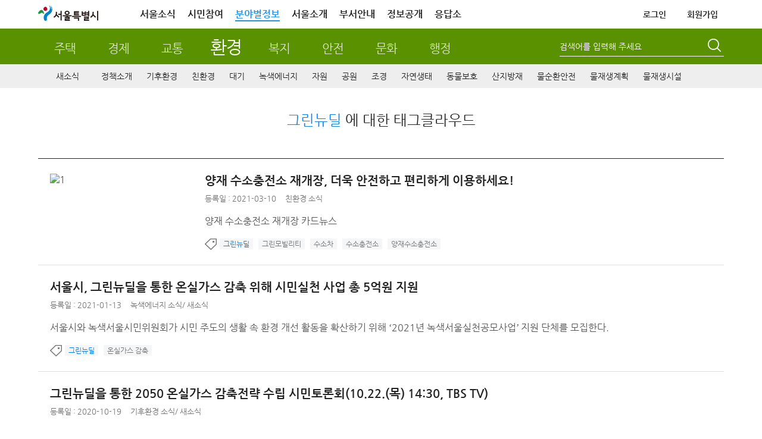

--- FILE ---
content_type: text/html; charset=UTF-8
request_url: https://news.seoul.go.kr/env/archives/tag/%EA%B7%B8%EB%A6%B0%EB%89%B4%EB%94%9C
body_size: 107483
content:


<!DOCTYPE HTML>
<html lang="ko">
    <head>
		<meta http-equiv="X-UA-Compatible" content="IE=edge" />
        <meta http-equiv="Content-Type" content="text/html; charset=UTF-8" />
       				
						<meta name="robots" content="ALL" />
			<meta name="keywords" content="공원소식,원전하나줄이기,대기환경,서울의공원,공원,서울꽃으로피다,대기오염물질,한강,상수도,물재생, 녹색산업" />
			<meta name="description" content="서울시가 추진하는 환경, 공원, 물관리, 한강, 상수도  분야의 정책, 사업, 자료, 최신소식을 공유합니다." />
	
							<title>  그린뉴딜 &lt; 환경 | 서울특별시</title>
		<link rel="profile" href="http://gmpg.org/xfn/11" />
		<link rel="stylesheet" type="text/css" media="all" href="https://news.seoul.go.kr/env/wp-content/themes/seoul_env/style.css?ver=260114_2" />
		<!--[if !IE]><!--><!-- // ie가 아닐때 -->
		<!--<![endif]-->
		<!--[if lt IE 10]>
		<link rel="stylesheet" type="text/css" media="all" href="https://news.seoul.go.kr/env/wp-content/themes/seoul/css/wp_ie.css" />		
		<![endif]-->
		<!--[if IE 7]>
		<link rel="stylesheet" type="text/css" media="all" href="https://news.seoul.go.kr/env/wp-content/themes/seoul/css/wp_ie7.css" />
		<![endif]-->

		<link rel="shortcut icon"     href="/favicon.ico">
		<link rel="icon"     href="/favicon.ico">
		<link rel="apple-touch-icon"   href="/favicon.ico" >

				        
        
		<script>var is_mobile=false;</script><script>var is_bunya=true;</script><meta name='robots' content='max-image-preview:large' />
	<style>img:is([sizes="auto" i], [sizes^="auto," i]) { contain-intrinsic-size: 3000px 1500px }</style>
			<script>
		var ajaxurl = 'https://news.seoul.go.kr/env/wp-admin/admin-ajax.php';
		</script>
		<link rel="alternate" type="application/rss+xml" title="환경 &raquo; 그린뉴딜 태그 피드" href="https://news.seoul.go.kr/env/archives/tag/%ea%b7%b8%eb%a6%b0%eb%89%b4%eb%94%9c/feed" />
<link rel='stylesheet' id='board-user-css' href='https://news.seoul.go.kr/env/wp-content/plugins/seoul-board/css/user.css?ver1&#038;ver=6.8.2' type='text/css' media='all' />
<link rel='stylesheet' id='content-manager-user-style-css' href='https://news.seoul.go.kr/env/wp-content/plugins/seoul-content-manager/css/user.css?ver=6.8.2' type='text/css' media='all' />
<link rel='stylesheet' id='current-location-css' href='https://news.seoul.go.kr/env/wp-content/plugins/seoul-current-location/css/current-location-user.css?ver=6.8.2' type='text/css' media='all' />
<style id='classic-theme-styles-inline-css' type='text/css'>
/*! This file is auto-generated */
.wp-block-button__link{color:#fff;background-color:#32373c;border-radius:9999px;box-shadow:none;text-decoration:none;padding:calc(.667em + 2px) calc(1.333em + 2px);font-size:1.125em}.wp-block-file__button{background:#32373c;color:#fff;text-decoration:none}
</style>
<style id='global-styles-inline-css' type='text/css'>
:root{--wp--preset--aspect-ratio--square: 1;--wp--preset--aspect-ratio--4-3: 4/3;--wp--preset--aspect-ratio--3-4: 3/4;--wp--preset--aspect-ratio--3-2: 3/2;--wp--preset--aspect-ratio--2-3: 2/3;--wp--preset--aspect-ratio--16-9: 16/9;--wp--preset--aspect-ratio--9-16: 9/16;--wp--preset--color--black: #000000;--wp--preset--color--cyan-bluish-gray: #abb8c3;--wp--preset--color--white: #ffffff;--wp--preset--color--pale-pink: #f78da7;--wp--preset--color--vivid-red: #cf2e2e;--wp--preset--color--luminous-vivid-orange: #ff6900;--wp--preset--color--luminous-vivid-amber: #fcb900;--wp--preset--color--light-green-cyan: #7bdcb5;--wp--preset--color--vivid-green-cyan: #00d084;--wp--preset--color--pale-cyan-blue: #8ed1fc;--wp--preset--color--vivid-cyan-blue: #0693e3;--wp--preset--color--vivid-purple: #9b51e0;--wp--preset--gradient--vivid-cyan-blue-to-vivid-purple: linear-gradient(135deg,rgba(6,147,227,1) 0%,rgb(155,81,224) 100%);--wp--preset--gradient--light-green-cyan-to-vivid-green-cyan: linear-gradient(135deg,rgb(122,220,180) 0%,rgb(0,208,130) 100%);--wp--preset--gradient--luminous-vivid-amber-to-luminous-vivid-orange: linear-gradient(135deg,rgba(252,185,0,1) 0%,rgba(255,105,0,1) 100%);--wp--preset--gradient--luminous-vivid-orange-to-vivid-red: linear-gradient(135deg,rgba(255,105,0,1) 0%,rgb(207,46,46) 100%);--wp--preset--gradient--very-light-gray-to-cyan-bluish-gray: linear-gradient(135deg,rgb(238,238,238) 0%,rgb(169,184,195) 100%);--wp--preset--gradient--cool-to-warm-spectrum: linear-gradient(135deg,rgb(74,234,220) 0%,rgb(151,120,209) 20%,rgb(207,42,186) 40%,rgb(238,44,130) 60%,rgb(251,105,98) 80%,rgb(254,248,76) 100%);--wp--preset--gradient--blush-light-purple: linear-gradient(135deg,rgb(255,206,236) 0%,rgb(152,150,240) 100%);--wp--preset--gradient--blush-bordeaux: linear-gradient(135deg,rgb(254,205,165) 0%,rgb(254,45,45) 50%,rgb(107,0,62) 100%);--wp--preset--gradient--luminous-dusk: linear-gradient(135deg,rgb(255,203,112) 0%,rgb(199,81,192) 50%,rgb(65,88,208) 100%);--wp--preset--gradient--pale-ocean: linear-gradient(135deg,rgb(255,245,203) 0%,rgb(182,227,212) 50%,rgb(51,167,181) 100%);--wp--preset--gradient--electric-grass: linear-gradient(135deg,rgb(202,248,128) 0%,rgb(113,206,126) 100%);--wp--preset--gradient--midnight: linear-gradient(135deg,rgb(2,3,129) 0%,rgb(40,116,252) 100%);--wp--preset--font-size--small: 13px;--wp--preset--font-size--medium: 20px;--wp--preset--font-size--large: 36px;--wp--preset--font-size--x-large: 42px;--wp--preset--spacing--20: 0.44rem;--wp--preset--spacing--30: 0.67rem;--wp--preset--spacing--40: 1rem;--wp--preset--spacing--50: 1.5rem;--wp--preset--spacing--60: 2.25rem;--wp--preset--spacing--70: 3.38rem;--wp--preset--spacing--80: 5.06rem;--wp--preset--shadow--natural: 6px 6px 9px rgba(0, 0, 0, 0.2);--wp--preset--shadow--deep: 12px 12px 50px rgba(0, 0, 0, 0.4);--wp--preset--shadow--sharp: 6px 6px 0px rgba(0, 0, 0, 0.2);--wp--preset--shadow--outlined: 6px 6px 0px -3px rgba(255, 255, 255, 1), 6px 6px rgba(0, 0, 0, 1);--wp--preset--shadow--crisp: 6px 6px 0px rgba(0, 0, 0, 1);}:where(.is-layout-flex){gap: 0.5em;}:where(.is-layout-grid){gap: 0.5em;}body .is-layout-flex{display: flex;}.is-layout-flex{flex-wrap: wrap;align-items: center;}.is-layout-flex > :is(*, div){margin: 0;}body .is-layout-grid{display: grid;}.is-layout-grid > :is(*, div){margin: 0;}:where(.wp-block-columns.is-layout-flex){gap: 2em;}:where(.wp-block-columns.is-layout-grid){gap: 2em;}:where(.wp-block-post-template.is-layout-flex){gap: 1.25em;}:where(.wp-block-post-template.is-layout-grid){gap: 1.25em;}.has-black-color{color: var(--wp--preset--color--black) !important;}.has-cyan-bluish-gray-color{color: var(--wp--preset--color--cyan-bluish-gray) !important;}.has-white-color{color: var(--wp--preset--color--white) !important;}.has-pale-pink-color{color: var(--wp--preset--color--pale-pink) !important;}.has-vivid-red-color{color: var(--wp--preset--color--vivid-red) !important;}.has-luminous-vivid-orange-color{color: var(--wp--preset--color--luminous-vivid-orange) !important;}.has-luminous-vivid-amber-color{color: var(--wp--preset--color--luminous-vivid-amber) !important;}.has-light-green-cyan-color{color: var(--wp--preset--color--light-green-cyan) !important;}.has-vivid-green-cyan-color{color: var(--wp--preset--color--vivid-green-cyan) !important;}.has-pale-cyan-blue-color{color: var(--wp--preset--color--pale-cyan-blue) !important;}.has-vivid-cyan-blue-color{color: var(--wp--preset--color--vivid-cyan-blue) !important;}.has-vivid-purple-color{color: var(--wp--preset--color--vivid-purple) !important;}.has-black-background-color{background-color: var(--wp--preset--color--black) !important;}.has-cyan-bluish-gray-background-color{background-color: var(--wp--preset--color--cyan-bluish-gray) !important;}.has-white-background-color{background-color: var(--wp--preset--color--white) !important;}.has-pale-pink-background-color{background-color: var(--wp--preset--color--pale-pink) !important;}.has-vivid-red-background-color{background-color: var(--wp--preset--color--vivid-red) !important;}.has-luminous-vivid-orange-background-color{background-color: var(--wp--preset--color--luminous-vivid-orange) !important;}.has-luminous-vivid-amber-background-color{background-color: var(--wp--preset--color--luminous-vivid-amber) !important;}.has-light-green-cyan-background-color{background-color: var(--wp--preset--color--light-green-cyan) !important;}.has-vivid-green-cyan-background-color{background-color: var(--wp--preset--color--vivid-green-cyan) !important;}.has-pale-cyan-blue-background-color{background-color: var(--wp--preset--color--pale-cyan-blue) !important;}.has-vivid-cyan-blue-background-color{background-color: var(--wp--preset--color--vivid-cyan-blue) !important;}.has-vivid-purple-background-color{background-color: var(--wp--preset--color--vivid-purple) !important;}.has-black-border-color{border-color: var(--wp--preset--color--black) !important;}.has-cyan-bluish-gray-border-color{border-color: var(--wp--preset--color--cyan-bluish-gray) !important;}.has-white-border-color{border-color: var(--wp--preset--color--white) !important;}.has-pale-pink-border-color{border-color: var(--wp--preset--color--pale-pink) !important;}.has-vivid-red-border-color{border-color: var(--wp--preset--color--vivid-red) !important;}.has-luminous-vivid-orange-border-color{border-color: var(--wp--preset--color--luminous-vivid-orange) !important;}.has-luminous-vivid-amber-border-color{border-color: var(--wp--preset--color--luminous-vivid-amber) !important;}.has-light-green-cyan-border-color{border-color: var(--wp--preset--color--light-green-cyan) !important;}.has-vivid-green-cyan-border-color{border-color: var(--wp--preset--color--vivid-green-cyan) !important;}.has-pale-cyan-blue-border-color{border-color: var(--wp--preset--color--pale-cyan-blue) !important;}.has-vivid-cyan-blue-border-color{border-color: var(--wp--preset--color--vivid-cyan-blue) !important;}.has-vivid-purple-border-color{border-color: var(--wp--preset--color--vivid-purple) !important;}.has-vivid-cyan-blue-to-vivid-purple-gradient-background{background: var(--wp--preset--gradient--vivid-cyan-blue-to-vivid-purple) !important;}.has-light-green-cyan-to-vivid-green-cyan-gradient-background{background: var(--wp--preset--gradient--light-green-cyan-to-vivid-green-cyan) !important;}.has-luminous-vivid-amber-to-luminous-vivid-orange-gradient-background{background: var(--wp--preset--gradient--luminous-vivid-amber-to-luminous-vivid-orange) !important;}.has-luminous-vivid-orange-to-vivid-red-gradient-background{background: var(--wp--preset--gradient--luminous-vivid-orange-to-vivid-red) !important;}.has-very-light-gray-to-cyan-bluish-gray-gradient-background{background: var(--wp--preset--gradient--very-light-gray-to-cyan-bluish-gray) !important;}.has-cool-to-warm-spectrum-gradient-background{background: var(--wp--preset--gradient--cool-to-warm-spectrum) !important;}.has-blush-light-purple-gradient-background{background: var(--wp--preset--gradient--blush-light-purple) !important;}.has-blush-bordeaux-gradient-background{background: var(--wp--preset--gradient--blush-bordeaux) !important;}.has-luminous-dusk-gradient-background{background: var(--wp--preset--gradient--luminous-dusk) !important;}.has-pale-ocean-gradient-background{background: var(--wp--preset--gradient--pale-ocean) !important;}.has-electric-grass-gradient-background{background: var(--wp--preset--gradient--electric-grass) !important;}.has-midnight-gradient-background{background: var(--wp--preset--gradient--midnight) !important;}.has-small-font-size{font-size: var(--wp--preset--font-size--small) !important;}.has-medium-font-size{font-size: var(--wp--preset--font-size--medium) !important;}.has-large-font-size{font-size: var(--wp--preset--font-size--large) !important;}.has-x-large-font-size{font-size: var(--wp--preset--font-size--x-large) !important;}
:where(.wp-block-post-template.is-layout-flex){gap: 1.25em;}:where(.wp-block-post-template.is-layout-grid){gap: 1.25em;}
:where(.wp-block-columns.is-layout-flex){gap: 2em;}:where(.wp-block-columns.is-layout-grid){gap: 2em;}
:root :where(.wp-block-pullquote){font-size: 1.5em;line-height: 1.6;}
</style>
<link rel='stylesheet' id='common-jquery-ui-css' href='https://news.seoul.go.kr/env/wp-content/plugins/seoul-common/css/smoothness/jquery-ui-1.8.12.custom.css?ver=6.8.2' type='text/css' media='all' />
<link rel='stylesheet' id='common-jquery-loadmask-css' href='https://news.seoul.go.kr/env/wp-content/plugins/seoul-common/js/jquery-loadmask-0.4/jquery.loadmask.css?ver=6.8.2' type='text/css' media='all' />
<script type="text/javascript" src="https://news.seoul.go.kr/env/wp-includes/js/jquery/jquery.min.js?ver=3.7.1" id="jquery-core-js"></script>
<script type="text/javascript" src="https://news.seoul.go.kr/env/wp-includes/js/jquery/jquery-migrate.min.js?ver=3.4.1" id="jquery-migrate-js"></script>
<script type="text/javascript" id="tag_cloud_style_handle-js-extra">
/* <![CDATA[ */
var tag_cloud_style = {"style1":"font-size:10pt;color:#999999;height: 10pt;","style2":"font-size:10pt;color:#666666;text-decoration:underline;","style3":"font-size:11pt;color:#48ab34;","style4":"font-size:11pt;color:#ffffff;background-color:#4baa34;"};
/* ]]> */
</script>
<script type="text/javascript" src="https://news.seoul.go.kr/env/wp-content/plugins/seoul-tag-cloud/js/user.js?ver=6.8.2" id="tag_cloud_style_handle-js"></script>
<script type="text/javascript" src="https://news.seoul.go.kr/env/wp-content/plugins/seoul-board/js/jquery.boardTab.js?ver=6.8.2" id="board_user_tabs_script-js"></script>
<script type="text/javascript" src="https://news.seoul.go.kr/env/wp-content/plugins/seoul-board/js/board-user.js?ver=6.8.2" id="board_user_script-js"></script>
<script type="text/javascript" src="https://news.seoul.go.kr/env/wp-content/plugins/seoul-scrap/js/jquery.cookie.js?ver=6.8.2" id="jquery-cookie-js"></script>
<script type="text/javascript" src="https://news.seoul.go.kr/env/wp-content/plugins/seoul-scrap/js/clipboard.min.js?ver=1.1.1" id="zeroboard-js"></script>
<script type="text/javascript" src="https://news.seoul.go.kr/env/wp-content/plugins/seoul-scrap/js/kakao.min.js?ver=6.8.2" id="scrap_script_kakao-js"></script>
<script type="text/javascript" id="scrap_script_new-js-extra">
/* <![CDATA[ */
var is_top_kakao = {"value":"1"};
var is_bottom_kakao = {"value":"1"};
var scrapAjax = {"ajaxurl":"https:\/\/news.seoul.go.kr\/env\/wp-content\/plugins\/seoul-scrap\/ajax\/scrap_ajax.php","SCRAP_PLUGIN_DIR_URL":"https:\/\/news.seoul.go.kr\/env\/wp-content\/plugins\/seoul-scrap\/","SNS_DOMAIN":"8b73cd343bd5ef401925712f6b0756d7","ISMOBILE":""};
var PRINT_BTN_GLOBAL_VARS = {"print_plugin_url":"https:\/\/news.seoul.go.kr\/env\/wp-content\/plugins\/seoul-scrap\/"};
/* ]]> */
</script>
<script type="text/javascript" src="https://news.seoul.go.kr/env/wp-content/plugins/seoul-scrap/js/scrap_script.js?ver=250501" id="scrap_script_new-js"></script>
<script type="text/javascript" src="https://news.seoul.go.kr/env/wp-content/plugins/seoul-common/js/jquery-loadmask-0.4/jquery.loadmask.min.js?ver=6.8.2" id="common-jquery-loadmask-js"></script>
<script type="text/javascript" src="https://news.seoul.go.kr/env/wp-content/plugins/seoul-common/js/seoul-common.js?ver=20180209" id="seoul-common-js"></script>
<link rel="EditURI" type="application/rsd+xml" title="RSD" href="https://news.seoul.go.kr/env/xmlrpc.php?rsd" />
		<link rel="stylesheet" media="all" href="https://news.seoul.go.kr/env/wp-content/plugins/seoul-naver-map/naver-map.css" />	<script>
	/*function googleTranslateElementInit() {
		new google.translate.TranslateElement({pageLanguage: 'ko', includedLanguages: 'af,ar,az,be,bg,bn,ca,cs,cy,da,de,el,en,eo,es,et,eu,fa,fi,fr,ga,gl,gu,hi,hr,ht,hu,hy,id,is,it,iw,ja,ka,kn,la,lo,lt,lv,mk,ms,mt,nl,no,pl,pt,ro,ru,sk,sl,sq,sr,sv,sw,ta,te,th,tl,tr,uk,ur,vi,yi,zh-CN,zh-TW', layout: google.translate.TranslateElement.InlineLayout.SIMPLE, gaTrack: true, gaId: 'UA-38971359-1'}, 'google_translate_element');
	}*/
	</script>
					<script src="/wp-content/themes/seoul_env/js/jquery.matchHeight-min.js"></script>
		

		<script type="text/javascript">
			var is_home = false;
		</script>
				<!-- 웹로그 태깅 S-->
		<script type="text/javascript">
			var _se_p4 = "환경>새소식"; //웹로그 태깅 메뉴명
			var _se_p6 = "http://news.seoul.go.kr/env/news-all"; //웹로그 태깅 URL

			var category_name = ""; //카테고리명
		</script>
		<!-- 웹로그 태깅 E-->
		<!-- 자바 본문의 높이를 이용하여 iframe 높이 자동 조절 s-->
		<script>
			if(window.addEventListener) {
				window.addEventListener('message', postMessageController, true);
			} else {
				window.attachEvent('onmessage', postMessageController);
			}

			function postMessageController(e) {
				//console.log(e.data);
				jQuery('#seoul_iframe').height(parseInt(e.data) + 102);
				//if(e.origin === "http://news.seoul.go.kr") {
				//	jQuery('#iframeName').height(parseInt(e.data) + 32);
				//	console.log(e.data);
				//}
			}
			//$.receiveMessage(function(e){
			//	console.log(e.data);
			//},"http://115.84.166.42");

			jQuery.download = function (url){
				if( url){
					jQuery('<form action="'+ url +'" method="post" target="_blank"></form>').appendTo('body').submit().remove();
				}
			};
		</script>
		<!-- 자바 본문의 높이를 이용하여 iframe 높이 자동 조절 e-->


		
		<script type="text/javascript" src="https://news.seoul.go.kr/env/wp-content/themes/seoul/js/common.js?ver=20210217"></script>
		<script type="text/javascript" src="https://news.seoul.go.kr/env/wp-content/themes/seoul/js/goService.js"></script>
		<!-- script type="text/javascript" src="//weblog.eseoul.go.kr/wlo/js/install.js" ></script-->
		<script type="text/javascript">
			var ajaxurl = "https://news.seoul.go.kr/env/wp-content/themes/seoul/ajax/seoul-ajax.php";
			var current_url = 'http://news.seoul.go.kr/env/archives/tag/%EA%B7%B8%EB%A6%B0%EB%89%B4%EB%94%9C';
		</script>
		<style>
			.sib-lst-type-basic-tablet-hidden {width:60%;}
		</style>

		<!-- Google tag (gtag.js) -->
		<script async src="https://www.googletagmanager.com/gtag/js?id=G-YF59KRM6NR"></script>

		<script>
		  window.dataLayer = window.dataLayer || [];
		  function gtag(){dataLayer.push(arguments);}
		  gtag('js', new Date());
		  gtag('config', 'G-YF59KRM6NR');
		</script>
    </head>
	<!-- <body style="background: url(https://news.seoul.go.kr/env/wp-content/themes/seoul/images/common/bg_header01.gif) repeat-x 0 0;"> -->
	<body itemscope itemtype="https://schema.org/WebPage">
		<input type="hidden" name="current_time" value="January 22, 2026 01:51:31" data-time="current_time">
		<h1 class="invisible">환경분야 누리집 - 서울특별시</h1>
		<h2 class="invisible">컨텐츠 건너뛰기</h2>
			    <div id="skipNavi">
			<ul>
				<li><a href="#sub_centent">본문으로 건너뛰기</a></li>
				<li><a href="#gnb_sec">주메뉴로 건너뛰기</a></li>
								<li><a href="#lnb">서브메뉴로 건너뛰기</a></li>
							</ul>
		</div>
		<div id="wrapper" class="env">
						<!-- 공통 헤더 common플러그인 include.php에서 로드 -->
							
		<div id="head" class="env">
			<!-- global -->

			<!-- top-area -->
			<div class="top-area">
				<div class="inner">
					<h1 class="logo"><a href="https://www.seoul.go.kr/?tr_code=gnb_seoul" title="서울특별시 홈으로 이동"><span class="sr-only">서울특별시</span></a></h1>
					<div class="gnb pc-view">
						<ul class="clfix">
							<li><a href="https://www.seoul.go.kr/realmnews/in/list.do?tr_code=gnb_news">서울소식</a></li>
							<li><a href="https://www.seoul.go.kr/citizen/citizen.do?top_menu05">시민참여</a></li>
							<li class="on"><a href="//news.seoul.go.kr/" target="_blank">분야별정보</a></li>
							<li><a href="https://www.seoul.go.kr/seoul/seoul.do?tr_code=top_menu04">서울소개</a></li>
							<li><a href="//org.seoul.go.kr?tr_code=top_menu06">부서안내</a></li>
							<!-- <li><a href="https://www.seoul.go.kr/seoul/newoffice.do?tr_code=top_menu07">청사안내</a></li> -->
							<li><a href="//opengov.seoul.go.kr" target="_blank" title="새창열림">정보공개</a></li>
							<li><a href="//eungdapso.seoul.go.kr" target="_blank" title="새창열림">응답소</a></li>
						</ul>
						<ul class="clfix other">
																				<li><a href="https://www.seoul.go.kr/member/userlogin/loginCheck.do?tr_code=top_menu01&refresh_url=http://news.seoul.go.kr/env/archives/tag/%EA%B7%B8%EB%A6%B0%EB%89%B4%EB%94%9C" class="txt-logout">로그인</a></li>
							<li><a href="https://www.seoul.go.kr/member/join/regist01.do?tr_code=top_menu07">회원가입</a></li>
							
							<!-- <li><a href="https://citizen.seoul.kr?tr_code=top_menu03" target="_blank" title="새창열림">전자우편</a></li> -->
							<!-- <li><a href="javascript:void(0)" onclick="checkMailUserYn();return false;">전자우편</a></li>-->
							
							
							<!--분야별 정보 내용,스크립트 2018-07-23 추가 주미숙-->
							<!-- <li class="info_cate"><a href="#none">분야정보</a>
								<section class="info_detail">
										<h2 class="info_tit_h1">분야별 정보<button class="btn_close"></button></h2>
										<ul>
												<li class="house">
														<p class="m_tit"><a href="http://news.seoul.go.kr/citybuild/?tr_code=gnb_more">주택</a></p>
												</li>
												<li class="economy">
														<p class="m_tit"><a href="http://news.seoul.go.kr/economy/?tr_code=gnb_more">경제</a></p>
												</li>
												<li class="traffic">
														<p class="m_tit"><a href="http://news.seoul.go.kr/traffic/?tr_code=gnb_more">교통</a></p>
												</li>
												<li class="environment">
														<p class="m_tit"><a href="http://news.seoul.go.kr/env/?tr_code=gnb_more">환경</a></p>
												</li>
												<li class="welfare">
														<p class="m_tit"><a href="http://news.seoul.go.kr/welfare/?tr_code=gnb_more">복지</a></p>
												</li>
												<li class="safty">
														<p class="m_tit"><a href="http://news.seoul.go.kr/safe/?tr_code=gnb_more">안전</a></p>
												</li>
												<li class="culture">
														<p class="m_tit"><a href="http://news.seoul.go.kr/culture/?tr_code=gnb_more">문화</a></p>
												</li>
												<li class="work">
														<p class="m_tit"><a href="http://news.seoul.go.kr/gov/?tr_code=gnb_more">행정</a></p>
												</li>
										</ul>
										<p class="view_all"><a href="https://www.seoul.go.kr/service/all.do" target="_blank">서비스 전체보기</a></p>
								</section>
							</li> -->
						</ul>
					</div>
				</div>
			</div>
			<!-- //top-area -->
			<script>
				jQuery(function($){
					$('.top-area .info_cate>a').click(function(e){
						e.preventDefault();
						$('.top-area .info_detail').toggleClass('on');
					});

					$('.top-area .info_detail .btn_close').click(function(e){
						e.preventDefault();
						$('.top-area .info_detail').removeClass('on');
					});

					/* 전자우편 종료 */
					$('.btn-stmail').on('mouseenter', function(){
						$('.stmail-layer').css('display', 'block');
					});
					$('.btn-stmail').on('mouseleave', function(){
						$('.stmail-layer').css('display', 'none');
					})
				});

				function checkMailUserYn(){
					var delYN='N'; //메일 삭제 여부 쿠키값
					var islogin='N'; //로그인 여부
					var pk = ''; //회원정보 pk 쿠키값
					var openNewWindow;
					if(islogin == "Y"){
						//if(delYN=="Y"){
						//	alert("서울시 전자우편을 사용하지 않는 통합회원 계정으로\n서울시 전자우편 서비스 이용이 불가합니다.\n\nⓘ 서울시 전자우편 신규 생성 종료: 2025. 2. 27. 18:00부터 시행");
						//	return;
						//}else if(delYN == "N"){
							openNewWindow=window.open("about:blank");
							openNewWindow.location.href="https://citizen.seoul.kr?tr_code=top_menu03";
						//}	
					}else{
						openNewWindow=window.open("about:blank");
						openNewWindow.location.href="https://www.seoul.go.kr/member/userlogin/loginCheck.do?SITE_GB=GB002&refresh_url=https://citizen.seoul.kr";
					}
				};
			</script>

			<!-- // global -->
			<!-- gnb_part -->
			<div id="gnb_part">
				<!-- title_sec  -->
				<div class="title_sec title_sec_new">
					<h2 class="env invisible">환경</h2>
					<ul class="gnb_part_list">
						<li><a href="https://news.seoul.go.kr/citybuild" >주택</a></li>
						<li><a href="https://news.seoul.go.kr/economy" >경제</a></li>
						<li><a href="https://news.seoul.go.kr/traffic" >교통</a></li>
						<li><a href="https://news.seoul.go.kr/env" class="current">환경</a></li>
						<li><a href="https://news.seoul.go.kr/welfare" >복지</a></li>
						<li><a href="https://news.seoul.go.kr/safe" >안전</a></li>
						<li><a href="https://news.seoul.go.kr/culture" >문화</a></li>
						<li><a href="https://news.seoul.go.kr/gov" >행정</a></li>
					</ul>
				</div>
				<!-- search -->
				<div id="search">
					<!--form name="frmMainTopSearch" action="http://gov.seoul.go.kr/search/search.php" target="_blank" accept-charset="euc-kr" onsubmit="submitUtf8toEuckr(this.form);" >
					<form name="frmMainTopSearch" action="/" method="get"-->
					<form method="get" class="search-form" action="https://news.seoul.go.kr/env/">
						<!--input name="sear_type" id="srch_type" type="hidden" value="0"/>
	                	<input name="sear_cont" id="srch_cont" type="hidden" value="0"/-->
						<fieldset>
							<legend>통합검색</legend>
							<div class="searchbox">
								<span class="search_type">
									<!--
									<label class="invisible" for="searchCate">검색 구분 선택</label>
									<select id="searchCate" name="searchCate">
										<option value="0">통합검색</option>
										<option value="1">직원검색</option>
										<option value="2">업무검색</option>
									</select>
									-->
								</span>
								<!--<label class="invisible" for="query">검색어 입력폼</label>-->
								<label class="lb-title" for="s">검색어를 입력해 주세요</label>
								<input type="text" name="s" id="s" value=""  title="검색어를 입력해 주세요" />
							</div>
							<button type="submit"><span class="invisible">검색</span></button>
						</fieldset>
					</form>
				</div>
				<!--// search -->
			</div>
			<!--// gnb_part -->

					<!-- gnb start -->
			<!-- gnb_sec -->
<div id="gnb_sec" class="gnb_env">

	<ul id="menu-main_menu" class="mdept"><li id="menu-item-500001" class="menu-item menu-item-type-post_type menu-item-object-page menu-item-500001"><a href="https://news.seoul.go.kr/env/news-all">새소식</a></li>
<li id="menu-item-522607" class="menu-item menu-item-type-post_type menu-item-object-page menu-item-has-children menu-item-522607"><a href="https://news.seoul.go.kr/env/policy-introduce">정책소개</a>
<div class="depth2"><ul class="sdept gnb-2depth menu-tree-depth2">
	<li id="menu-item-522608" class="menu-item menu-item-type-taxonomy menu-item-object-category menu-item-522608"><a href="https://news.seoul.go.kr/env/archives/category/env-policy_c1/major-policy-plan-n1">주요업무계획</a></li>
</ul></div>
</li>
<li id="menu-item-526534" class="menu-item menu-item-type-post_type menu-item-object-page menu-item-has-children menu-item-526534"><a href="https://news.seoul.go.kr/env/climate-environment">기후환경</a>
<div class="depth2"><ul class="sdept gnb-2depth menu-tree-depth2">
	<li id="menu-item-526537" class="menu-item menu-item-type-taxonomy menu-item-object-category menu-item-526537"><a href="https://news.seoul.go.kr/env/archives/category/climate-environment-news_c1/climate-environment-news-n1">기후환경 소식</a></li>
	<li id="menu-item-526544" class="menu-item menu-item-type-post_type menu-item-object-page menu-item-has-children menu-item-526544"><a href="https://news.seoul.go.kr/env/climate-environment/zero-seoul-news/zero-seoul-newsletter">제로서울뉴스</a>
	<div class="depth3"><ul class="sdept gnb-3depth menu-tree-depth3">
		<li id="menu-item-526550" class="menu-item menu-item-type-post_type menu-item-object-page menu-item-526550"><a href="https://news.seoul.go.kr/env/climate-environment/zero-seoul-news/zero-seoul-newsletter">신규 뉴스레터</a></li>
		<li id="menu-item-526542" class="menu-item menu-item-type-taxonomy menu-item-object-category menu-item-526542"><a href="https://news.seoul.go.kr/env/archives/category/climate-environment-news_c1/zero_seoul_news_c1/zero_seoul_past_newsletter-n1">지난 뉴스레터 보기</a></li>
	</ul></div>
</li>
	<li id="menu-item-526539" class="menu-item menu-item-type-taxonomy menu-item-object-category menu-item-has-children menu-item-526539"><a href="https://news.seoul.go.kr/env/archives/category/climate-environment-news_c1/policy">기후환경정책</a>
	<div class="depth3"><ul class="sdept gnb-3depth menu-tree-depth3">
		<li id="menu-item-554626" class="menu-item menu-item-type-taxonomy menu-item-object-category menu-item-554626"><a href="https://news.seoul.go.kr/env/archives/category/climate-environment-news_c1/policy">기후환경정책</a></li>
		<li id="menu-item-524384" class="marginAfter menu-item menu-item-type-custom menu-item-object-custom menu-item-524384"><a target="_blank" href="https://www.seec.or.kr/">서울특별시환경교육센터</a></li>
	</ul></div>
</li>
	<li id="menu-item-560321" class="menu-item menu-item-type-post_type menu-item-object-page menu-item-has-children menu-item-560321"><a href="https://news.seoul.go.kr/env/climate-environment/climate-change-strategy/2050-ggrs">기후변화전략</a>
	<div class="depth3"><ul class="sdept gnb-3depth menu-tree-depth3">
		<li id="menu-item-526548" class="menu-item menu-item-type-post_type menu-item-object-page menu-item-526548"><a href="https://news.seoul.go.kr/env/climate-environment/climate-change-strategy/2050-ggrs">2050온실가스 감축전략</a></li>
		<li id="menu-item-526547" class="menu-item menu-item-type-post_type menu-item-object-page menu-item-526547"><a href="https://news.seoul.go.kr/env/climate-environment/climate-change-strategy/green-house-inventory">온실가스 인벤토리</a></li>
		<li id="menu-item-525034" class="menu-item menu-item-type-post_type menu-item-object-page menu-item-525034"><a href="https://news.seoul.go.kr/env/climate-environment/climate-change-strategy/zero-seoul">제로서울</a></li>
		<li id="menu-item-526536" class="menu-item menu-item-type-taxonomy menu-item-object-category menu-item-526536"><a href="https://news.seoul.go.kr/env/archives/category/climate-environment-news_c1/change-strategy_c1/fund-management-review-committee">기후대응기금운용심의위원회</a></li>
	</ul></div>
</li>
	<li id="menu-item-526535" class="menu-item menu-item-type-taxonomy menu-item-object-category menu-item-526535"><a href="https://news.seoul.go.kr/env/archives/category/climate-environment-news_c1/international_cooperation">국제협력</a></li>
	<li id="menu-item-526541" class="menu-item menu-item-type-taxonomy menu-item-object-category menu-item-has-children menu-item-526541"><a href="https://news.seoul.go.kr/env/archives/category/climate-environment-news_c1/environmental-collaboration_c1/green-seoul-citizens-committee">환경협치</a>
	<div class="depth3"><ul class="sdept gnb-3depth menu-tree-depth3">
		<li id="menu-item-526540" class="menu-item menu-item-type-taxonomy menu-item-object-category menu-item-526540"><a href="https://news.seoul.go.kr/env/archives/category/climate-environment-news_c1/environmental-collaboration_c1/green-seoul-citizens-committee">녹색서울시민위원회</a></li>
	</ul></div>
</li>
	<li id="menu-item-526538" class="menu-item menu-item-type-taxonomy menu-item-object-category menu-item-526538"><a href="https://news.seoul.go.kr/env/archives/category/climate-environment-news_c1/environment-data-n1">기후환경 자료실</a></li>
</ul></div>
</li>
<li id="menu-item-526772" class="menu-item menu-item-type-post_type menu-item-object-page menu-item-has-children menu-item-526772"><a href="https://news.seoul.go.kr/env/eco">친환경</a>
<div class="depth2"><ul class="sdept gnb-2depth menu-tree-depth2">
	<li id="menu-item-526774" class="menu-item menu-item-type-taxonomy menu-item-object-category menu-item-526774"><a href="https://news.seoul.go.kr/env/archives/category/eco-news_c1/eco-news-n1">친환경 소식</a></li>
	<li id="menu-item-511435" class="menu-item menu-item-type-post_type menu-item-object-page menu-item-has-children menu-item-511435"><a href="https://news.seoul.go.kr/env/eco/eco-building/energy-building">친환경건물</a>
	<div class="depth3"><ul class="sdept gnb-3depth menu-tree-depth3">
		<li id="menu-item-526776" class="menu-item menu-item-type-post_type menu-item-object-page menu-item-526776"><a href="https://news.seoul.go.kr/env/eco/eco-building/energy-building">에너지다소비사업자</a></li>
		<li id="menu-item-526777" class="menu-item menu-item-type-taxonomy menu-item-object-category menu-item-526777"><a href="https://news.seoul.go.kr/env/archives/category/eco-news_c1/eco-building_c1/private-building-efficiency">민간건물 효율화</a></li>
		<li id="menu-item-526773" class="menu-item menu-item-type-taxonomy menu-item-object-category menu-item-526773"><a href="https://news.seoul.go.kr/env/archives/category/eco-news_c1/eco-building_c1/seoul-energy-planner">서울에너지닥터</a></li>
		<li id="menu-item-526783" class="menu-item menu-item-type-taxonomy menu-item-object-category menu-item-526783"><a href="https://news.seoul.go.kr/env/archives/category/eco-news_c1/eco-building_c1/environmental-impact-assessment">환경영향평가</a></li>
		<li id="menu-item-564935" class="menu-item menu-item-type-custom menu-item-object-custom menu-item-564935"><a target="_blank" href="https://ecobuilding.seoul.go.kr/">저탄소건물지원센터</a></li>
	</ul></div>
</li>
	<li id="menu-item-526778" class="menu-item menu-item-type-taxonomy menu-item-object-category menu-item-has-children menu-item-526778"><a href="https://news.seoul.go.kr/env/archives/category/eco-news_c1/eco-vehicle_c1/green-car-supply">친환경차량</a>
	<div class="depth3"><ul class="sdept gnb-3depth menu-tree-depth3">
		<li id="menu-item-526779" class="menu-item menu-item-type-taxonomy menu-item-object-category menu-item-526779"><a href="https://news.seoul.go.kr/env/archives/category/eco-news_c1/eco-vehicle_c1/green-car-supply">그린카보급</a></li>
		<li id="menu-item-555142" class="menu-item menu-item-type-post_type menu-item-object-page menu-item-555142"><a href="https://news.seoul.go.kr/env/eco/eco-vehicle/sale_apprval">전기·수소차 판매승인 신청</a></li>
		<li id="menu-item-565978" class="menu-item menu-item-type-post_type menu-item-object-page menu-item-565978"><a href="https://news.seoul.go.kr/env/report-charging">전기자동차 충전시설 신고</a></li>
		<li id="menu-item-519748" class="menu-item menu-item-type-post_type menu-item-object-page menu-item-519748"><a href="https://news.seoul.go.kr/env/eco/eco-vehicle/electric_car_charge_spot">전기자동차·전기이륜차 충전 설치부지 신청</a></li>
		<li id="menu-item-519652" class="menu-item menu-item-type-taxonomy menu-item-object-category menu-item-519652"><a href="https://news.seoul.go.kr/env/archives/category/eco-news_c1/eco-vehicle_c1/electric_car_chargerspot_status-n1">전기차 충전기 설치 현황</a></li>
	</ul></div>
</li>
	<li id="menu-item-526775" class="menu-item menu-item-type-taxonomy menu-item-object-category menu-item-526775"><a href="https://news.seoul.go.kr/env/archives/category/eco-news_c1/eco-data-n1">친환경 자료실</a></li>
</ul></div>
</li>
<li id="menu-item-526818" class="menu-item menu-item-type-post_type menu-item-object-page menu-item-has-children menu-item-526818"><a href="https://news.seoul.go.kr/env/air">대기</a>
<div class="depth2"><ul class="sdept gnb-2depth menu-tree-depth2">
	<li id="menu-item-526819" class="menu-item menu-item-type-taxonomy menu-item-object-category menu-item-526819"><a href="https://news.seoul.go.kr/env/archives/category/air-news_c1/air-news-n1">대기 소식</a></li>
	<li id="menu-item-560382" class="menu-item menu-item-type-taxonomy menu-item-object-category menu-item-560382"><a href="https://news.seoul.go.kr/env/archives/category/air-news_c1/air-policy">대기정책</a></li>
	<li id="menu-item-79334" class="menu-item menu-item-type-post_type menu-item-object-page menu-item-has-children menu-item-79334"><a href="https://news.seoul.go.kr/env/air/air-info">대기정보</a>
	<div class="depth3"><ul class="sdept gnb-3depth menu-tree-depth3">
		<li id="menu-item-526828" class="menu-item menu-item-type-post_type menu-item-object-page menu-item-526828"><a href="https://news.seoul.go.kr/env/air/air-info">대기질 정보</a></li>
		<li id="menu-item-526821" class="menu-item menu-item-type-taxonomy menu-item-object-category menu-item-526821"><a href="https://news.seoul.go.kr/env/archives/category/air-news_c1/air-information_c1/air-quality-analysis-n2">대기질 분석</a></li>
		<li id="menu-item-526822" class="menu-item menu-item-type-taxonomy menu-item-object-category menu-item-526822"><a href="https://news.seoul.go.kr/env/archives/category/air-news_c1/air-information_c1/air-environment-information-website">대기환경정보 누리집 안내</a></li>
	</ul></div>
</li>
	<li id="menu-item-526824" class="menu-item menu-item-type-taxonomy menu-item-object-category menu-item-has-children menu-item-526824"><a href="https://news.seoul.go.kr/env/archives/category/air-news_c1/vehicle-pollution-reduction_c1/diesel-vehicle-low-emission-project">차량공해저감</a>
	<div class="depth3"><ul class="sdept gnb-3depth menu-tree-depth3">
		<li id="menu-item-526825" class="menu-item menu-item-type-taxonomy menu-item-object-category menu-item-526825"><a href="https://news.seoul.go.kr/env/archives/category/air-news_c1/vehicle-pollution-reduction_c1/diesel-vehicle-low-emission-project">경유차 저공해사업</a></li>
		<li id="menu-item-526823" class="menu-item menu-item-type-taxonomy menu-item-object-category menu-item-526823"><a href="https://news.seoul.go.kr/env/archives/category/air-news_c1/vehicle-pollution-reduction_c1/construction-machinery-low-emission-business">건설기계 저공해사업</a></li>
	</ul></div>
</li>
	<li id="menu-item-526829" class="menu-item menu-item-type-taxonomy menu-item-object-category menu-item-526829"><a href="https://news.seoul.go.kr/env/archives/category/air-news_c1/driver-management">운행차관리</a></li>
	<li id="menu-item-526820" class="menu-item menu-item-type-taxonomy menu-item-object-category menu-item-526820"><a href="https://news.seoul.go.kr/env/archives/category/air-news_c1/air-data-n1">대기 자료실</a></li>
</ul></div>
</li>
<li id="menu-item-526842" class="menu-item menu-item-type-post_type menu-item-object-page menu-item-has-children menu-item-526842"><a href="https://news.seoul.go.kr/env/green-energy">녹색에너지</a>
<div class="depth2"><ul class="sdept gnb-2depth menu-tree-depth2">
	<li id="menu-item-526844" class="menu-item menu-item-type-taxonomy menu-item-object-category menu-item-526844"><a href="https://news.seoul.go.kr/env/archives/category/green-energy-news_c1/green-energy-news-n1">녹색에너지 소식</a></li>
	<li id="menu-item-526843" class="menu-item menu-item-type-taxonomy menu-item-object-category menu-item-526843"><a href="https://news.seoul.go.kr/env/archives/category/green-energy-news_c1/green-technology-and-industry">녹색기술 및 산업</a></li>
	<li id="menu-item-524543" class="menu-item menu-item-type-post_type menu-item-object-page menu-item-524543"><a href="https://news.seoul.go.kr/env/save-energy">에너지 절약</a></li>
	<li id="menu-item-526845" class="menu-item menu-item-type-taxonomy menu-item-object-category menu-item-526845"><a href="https://news.seoul.go.kr/env/archives/category/green-energy-news_c1/green-energy-data-n1">녹색에너지 자료실</a></li>
</ul></div>
</li>
<li id="menu-item-526934" class="menu-item menu-item-type-post_type menu-item-object-page menu-item-has-children menu-item-526934"><a href="https://news.seoul.go.kr/env/resource">자원</a>
<div class="depth2"><ul class="sdept gnb-2depth menu-tree-depth2">
	<li id="menu-item-526942" class="menu-item menu-item-type-taxonomy menu-item-object-category menu-item-526942"><a href="https://news.seoul.go.kr/env/archives/category/resource-news_c1/resource-news-n1">자원 소식</a></li>
	<li id="menu-item-526947" class="menu-item menu-item-type-taxonomy menu-item-object-category menu-item-has-children menu-item-526947"><a href="https://news.seoul.go.kr/env/archives/category/resource-news_c1/resource-circulation_c1/day_service_environment">자원순환</a>
	<div class="depth3"><ul class="sdept gnb-3depth menu-tree-depth3">
		<li id="menu-item-21796" class="menu-item menu-item-type-taxonomy menu-item-object-category menu-item-21796"><a href="https://news.seoul.go.kr/env/archives/category/resource-news_c1/resource-circulation_c1/day_service_environment">수도권매립지</a></li>
		<li id="menu-item-526941" class="menu-item menu-item-type-taxonomy menu-item-object-category menu-item-526941"><a href="https://news.seoul.go.kr/env/archives/category/resource-news_c1/resource-circulation_c1/recycle">재활용</a></li>
		<li id="menu-item-518360" class="menu-item menu-item-type-taxonomy menu-item-object-category menu-item-518360"><a href="https://news.seoul.go.kr/env/archives/category/resource-news_c1/resource-circulation_c1/construction-site-waste">공사장폐기물</a></li>
	</ul></div>
</li>
	<li id="menu-item-526940" class="menu-item menu-item-type-taxonomy menu-item-object-category menu-item-has-children menu-item-526940"><a href="https://news.seoul.go.kr/env/archives/category/resource-news_c1/living-environment_c1/food-waste">생활환경</a>
	<div class="depth3"><ul class="sdept gnb-3depth menu-tree-depth3">
		<li id="menu-item-526944" class="menu-item menu-item-type-taxonomy menu-item-object-category menu-item-526944"><a href="https://news.seoul.go.kr/env/archives/category/resource-news_c1/living-environment_c1/food-waste">음식폐기물</a></li>
		<li id="menu-item-526939" class="menu-item menu-item-type-taxonomy menu-item-object-category menu-item-526939"><a href="https://news.seoul.go.kr/env/archives/category/resource-news_c1/living-environment_c1/stink">악취</a></li>
		<li id="menu-item-566165" class="menu-item menu-item-type-taxonomy menu-item-object-category menu-item-566165"><a href="https://news.seoul.go.kr/env/archives/category/resource-news_c1/living-environment_c1/asbestos">석면</a></li>
	</ul></div>
</li>
	<li id="menu-item-566385" class="menu-item menu-item-type-post_type menu-item-object-page menu-item-has-children menu-item-566385"><a href="https://news.seoul.go.kr/env/indoor-air">실내공기질 관리</a>
	<div class="depth3"><ul class="sdept gnb-3depth menu-tree-depth3">
		<li id="menu-item-566386" class="menu-item menu-item-type-post_type menu-item-object-page menu-item-566386"><a href="https://news.seoul.go.kr/env/indoor-air">실내공기질 관리기준</a></li>
		<li id="menu-item-566392" class="menu-item menu-item-type-post_type menu-item-object-page menu-item-566392"><a href="https://news.seoul.go.kr/env/public-indoor">실내공기질 분석방법</a></li>
		<li id="menu-item-566388" class="menu-item menu-item-type-post_type menu-item-object-page menu-item-566388"><a href="https://news.seoul.go.kr/env/indoor-info">실내공기질 관리 법령 안내</a></li>
		<li id="menu-item-566389" class="menu-item menu-item-type-post_type menu-item-object-page menu-item-566389"><a href="https://news.seoul.go.kr/env/indoor-index">실내공기질 환기지수</a></li>
		<li id="menu-item-566390" class="menu-item menu-item-type-post_type menu-item-object-page menu-item-566390"><a href="https://news.seoul.go.kr/env/indoor-air-agency">실내공기질 측정대행업체</a></li>
	</ul></div>
</li>
	<li id="menu-item-566245" class="display-none menu-item menu-item-type-post_type menu-item-object-page menu-item-566245"><a href="https://news.seoul.go.kr/env/resource/indoor-air-quality-facilities">실내공기질 대상 시설정보</a></li>
	<li id="menu-item-526945" class="menu-item menu-item-type-taxonomy menu-item-object-category menu-item-has-children menu-item-526945"><a href="https://news.seoul.go.kr/env/archives/category/resource-news_c1/environmental-dispute_c1/environmental-dispute-mediation">환경분쟁</a>
	<div class="depth3"><ul class="sdept gnb-3depth menu-tree-depth3">
		<li id="menu-item-526946" class="menu-item menu-item-type-taxonomy menu-item-object-category menu-item-526946"><a href="https://news.seoul.go.kr/env/archives/category/resource-news_c1/environmental-dispute_c1/environmental-dispute-mediation">환경분쟁조정</a></li>
		<li id="menu-item-566410" class="menu-item menu-item-type-taxonomy menu-item-object-category menu-item-566410"><a href="https://news.seoul.go.kr/env/archives/category/resource-news_c1/environmental-dispute_c1/noise">소음관리매뉴얼</a></li>
		<li id="menu-item-566409" class="menu-item menu-item-type-taxonomy menu-item-object-category menu-item-566409"><a href="https://news.seoul.go.kr/env/archives/category/resource-news_c1/environmental-dispute_c1/chemical">화학물질 사고</a></li>
	</ul></div>
</li>
	<li id="menu-item-566403" class="menu-item menu-item-type-taxonomy menu-item-object-category menu-item-has-children menu-item-566403"><a href="https://news.seoul.go.kr/env/archives/category/resource-news_c1/living-data_c1/noise-and-vibration-management-n2">생활환경 자료실</a>
	<div class="depth3"><ul class="sdept gnb-3depth menu-tree-depth3">
		<li id="menu-item-566404" class="menu-item menu-item-type-taxonomy menu-item-object-category menu-item-566404"><a href="https://news.seoul.go.kr/env/archives/category/resource-news_c1/living-data_c1/noise-and-vibration-management-n2">소음·진동관리연차보고서</a></li>
		<li id="menu-item-12144" class="menu-item menu-item-type-taxonomy menu-item-object-category menu-item-12144"><a href="https://news.seoul.go.kr/env/archives/category/resource-news_c1/living-environment_c1/environmental-noise-status-n2">환경소음현황</a></li>
		<li id="menu-item-566413" class="menu-item menu-item-type-taxonomy menu-item-object-category menu-item-566413"><a href="https://news.seoul.go.kr/env/archives/category/resource-news_c1/living-data_c1/chemical-safety-n2">화학물질 안전관리 보고서</a></li>
		<li id="menu-item-566412" class="menu-item menu-item-type-taxonomy menu-item-object-category menu-item-566412"><a href="https://news.seoul.go.kr/env/archives/category/resource-news_c1/living-data_c1/food-waste-living-data-n2">음식폐기물관리</a></li>
	</ul></div>
</li>
	<li id="menu-item-566168" class="menu-item menu-item-type-taxonomy menu-item-object-category menu-item-has-children menu-item-566168"><a href="https://news.seoul.go.kr/env/archives/category/resource-news_c1/indoor-air_c1">실내공기 자료실</a>
	<div class="depth3"><ul class="sdept gnb-3depth menu-tree-depth3">
		<li id="menu-item-566169" class="menu-item menu-item-type-taxonomy menu-item-object-category menu-item-566169"><a href="https://news.seoul.go.kr/env/archives/category/resource-news_c1/indoor-air_c1/radon-concentration-n2">지하철역 라돈농도 분포지도</a></li>
		<li id="menu-item-566170" class="menu-item menu-item-type-taxonomy menu-item-object-category menu-item-566170"><a href="https://news.seoul.go.kr/env/archives/category/resource-news_c1/indoor-air_c1/indoor-house-n2">신축공동주택 측정자료</a></li>
		<li id="menu-item-566171" class="menu-item menu-item-type-taxonomy menu-item-object-category menu-item-566171"><a href="https://news.seoul.go.kr/env/archives/category/resource-news_c1/indoor-air_c1/measurement-result-n2">지하역사 및 도시철도 차량 측정결과</a></li>
		<li id="menu-item-566172" class="menu-item menu-item-type-taxonomy menu-item-object-category menu-item-566172"><a href="https://news.seoul.go.kr/env/archives/category/resource-news_c1/indoor-air_c1/asbestos-air-n2">공기 중 석면 모니터링 결과</a></li>
	</ul></div>
</li>
</ul></div>
</li>
<li id="menu-item-526994" class="menu-item menu-item-type-post_type menu-item-object-page menu-item-has-children menu-item-526994"><a href="https://news.seoul.go.kr/env/park">공원</a>
<div class="depth2"><ul class="sdept gnb-2depth menu-tree-depth2">
	<li id="menu-item-526995" class="menu-item menu-item-type-taxonomy menu-item-object-category menu-item-526995"><a href="https://news.seoul.go.kr/env/archives/category/park-news_c1/park-news-n1">공원 소식</a></li>
	<li id="menu-item-522137" class="menu-item menu-item-type-taxonomy menu-item-object-category menu-item-has-children menu-item-522137"><a href="https://news.seoul.go.kr/env/archives/category/park-news_c1/farm-biz_c1/farm_biz_nationaleconomy">도시농업여가</a>
	<div class="depth3"><ul class="sdept gnb-3depth menu-tree-depth3">
		<li id="menu-item-522136" class="menu-item menu-item-type-taxonomy menu-item-object-category menu-item-522136"><a href="https://news.seoul.go.kr/env/archives/category/park-news_c1/farm-biz_c1/farm_biz_nationaleconomy">동행서울 친환경농장</a></li>
		<li id="menu-item-522134" class="menu-item menu-item-type-post_type menu-item-object-page menu-item-522134"><a href="https://news.seoul.go.kr/env/park/family-garden">서울형 도시텃밭 조성</a></li>
		<li id="menu-item-522135" class="menu-item menu-item-type-taxonomy menu-item-object-category menu-item-522135"><a href="https://news.seoul.go.kr/env/archives/category/park-news_c1/farm-biz_c1/city_farm_complex">도시농업 복합공간</a></li>
		<li id="menu-item-522573" class="menu-item menu-item-type-post_type menu-item-object-page menu-item-522573"><a href="https://news.seoul.go.kr/env/park/cityfarmer-know-how">도시농부 농사요령</a></li>
		<li id="menu-item-523055" class="menu-item menu-item-type-post_type menu-item-object-page menu-item-523055"><a href="https://news.seoul.go.kr/env/park/agriculturevideo">유기농업기술(영상)</a></li>
	</ul></div>
</li>
	<li id="menu-item-526996" class="menu-item menu-item-type-taxonomy menu-item-object-category menu-item-has-children menu-item-526996"><a href="https://news.seoul.go.kr/env/archives/category/park-news_c1/park-creation_c1/protecting-city-parks">공원조성</a>
	<div class="depth3"><ul class="sdept gnb-3depth menu-tree-depth3">
		<li id="menu-item-526997" class="menu-item menu-item-type-taxonomy menu-item-object-category menu-item-526997"><a href="https://news.seoul.go.kr/env/archives/category/park-news_c1/park-creation_c1/protecting-city-parks">도시공원 지키기</a></li>
		<li id="menu-item-526998" class="menu-item menu-item-type-taxonomy menu-item-object-category menu-item-526998"><a href="https://news.seoul.go.kr/env/archives/category/park-news_c1/park-creation_c1/national-assembly-park">국회대로공원</a></li>
		<li id="menu-item-73122" class="menu-item menu-item-type-post_type menu-item-object-page menu-item-73122"><a href="https://news.seoul.go.kr/env/committee_square">도시공원위원회</a></li>
		<li id="menu-item-527116" class="menu-item menu-item-type-taxonomy menu-item-object-category menu-item-527116"><a href="https://news.seoul.go.kr/env/archives/category/park-news_c1/park-creation_c1/yongsan-national-park">용산공원</a></li>
	</ul></div>
</li>
	<li id="menu-item-508799" class="menu-item menu-item-type-taxonomy menu-item-object-category menu-item-has-children menu-item-508799"><a href="https://news.seoul.go.kr/env/archives/category/park-news_c1/park-data_c1/yongsan-park-video-n2">공원 자료실</a>
	<div class="depth3"><ul class="sdept gnb-3depth menu-tree-depth3">
		<li id="menu-item-527110" class="menu-item menu-item-type-taxonomy menu-item-object-category menu-item-527110"><a href="https://news.seoul.go.kr/env/archives/category/park-news_c1/park-data_c1/yongsan-park-video-n2">용산공원 영상</a></li>
		<li id="menu-item-13605" class="menu-item menu-item-type-post_type menu-item-object-page menu-item-13605"><a href="https://news.seoul.go.kr/env/park/park-data">공원자료</a></li>
	</ul></div>
</li>
</ul></div>
</li>
<li id="menu-item-527043" class="menu-item menu-item-type-post_type menu-item-object-page menu-item-has-children menu-item-527043"><a href="https://news.seoul.go.kr/env/planting-trees">조경</a>
<div class="depth2"><ul class="sdept gnb-2depth menu-tree-depth2">
	<li id="menu-item-527046" class="menu-item menu-item-type-taxonomy menu-item-object-category menu-item-527046"><a href="https://news.seoul.go.kr/env/archives/category/planting-trees-news_c1/pnanting-trees-news-n1">조경 소식</a></li>
	<li id="menu-item-527316" class="menu-item menu-item-type-post_type menu-item-object-page menu-item-has-children menu-item-527316"><a href="https://news.seoul.go.kr/env/tree">정원정책</a>
	<div class="depth3"><ul class="sdept gnb-3depth menu-tree-depth3">
		<li id="menu-item-527317" class="menu-item menu-item-type-post_type menu-item-object-page menu-item-527317"><a href="https://news.seoul.go.kr/env/tree">나무나눔</a></li>
	</ul></div>
</li>
	<li id="menu-item-527141" class="menu-item menu-item-type-post_type menu-item-object-page menu-item-has-children menu-item-527141"><a href="https://news.seoul.go.kr/env/seoul-green">생활권정원</a>
	<div class="depth3"><ul class="sdept gnb-3depth menu-tree-depth3">
		<li id="menu-item-527133" class="menu-item menu-item-type-post_type menu-item-object-page menu-item-527133"><a href="https://news.seoul.go.kr/env/seoul-green">서울, 초록 물들이기</a></li>
	</ul></div>
</li>
	<li id="menu-item-527047" class="menu-item menu-item-type-taxonomy menu-item-object-category menu-item-527047"><a href="https://news.seoul.go.kr/env/archives/category/planting-trees-news_c1/planting-tree-data-n1">조경 자료실</a></li>
</ul></div>
</li>
<li id="menu-item-527079" class="menu-item menu-item-type-post_type menu-item-object-page menu-item-has-children menu-item-527079"><a href="https://news.seoul.go.kr/env/natural-ecology">자연생태</a>
<div class="depth2"><ul class="sdept gnb-2depth menu-tree-depth2">
	<li id="menu-item-527080" class="menu-item menu-item-type-taxonomy menu-item-object-category menu-item-527080"><a href="https://news.seoul.go.kr/env/archives/category/natural-ecology-news_c1/natural-ecology-news-n1">자연생태 소식</a></li>
	<li id="menu-item-518499" class="menu-item menu-item-type-taxonomy menu-item-object-category menu-item-has-children menu-item-518499"><a href="https://news.seoul.go.kr/env/archives/category/natural-ecology-news_c1/eco-city-seoul-c1/natural-ecology">생태도시 서울</a>
	<div class="depth3"><ul class="sdept gnb-3depth menu-tree-depth3">
		<li id="menu-item-518501" class="menu-item menu-item-type-taxonomy menu-item-object-category menu-item-518501"><a href="https://news.seoul.go.kr/env/archives/category/natural-ecology-news_c1/eco-city-seoul-c1/natural-ecology">서울의 자연생태</a></li>
		<li id="menu-item-518500" class="menu-item menu-item-type-taxonomy menu-item-object-category menu-item-518500"><a href="https://news.seoul.go.kr/env/archives/category/natural-ecology-news_c1/eco-city-seoul-c1/efforts-to-create-an-eco-city-seoul">생태도시 서울 조성을 위한 노력</a></li>
	</ul></div>
</li>
	<li id="menu-item-527367" class="menu-item menu-item-type-taxonomy menu-item-object-category menu-item-527367"><a href="https://news.seoul.go.kr/env/archives/category/natural-ecology-news_c1/natural-ecology-data-n1">자연생태 자료실</a></li>
</ul></div>
</li>
<li id="menu-item-554589" class="menu-item menu-item-type-post_type menu-item-object-page menu-item-has-children menu-item-554589"><a href="https://news.seoul.go.kr/env/animal-protection">동물보호</a>
<div class="depth2"><ul class="sdept gnb-2depth menu-tree-depth2">
	<li id="menu-item-554599" class="menu-item menu-item-type-taxonomy menu-item-object-category menu-item-554599"><a href="https://news.seoul.go.kr/env/archives/category/animal-protection-news_c1/animal-protection-news-n1">동물보호 소식</a></li>
	<li id="menu-item-559075" class="menu-item menu-item-type-post_type menu-item-object-page menu-item-has-children menu-item-559075"><a href="https://news.seoul.go.kr/env/navigation">시립동물복지지원센터</a>
	<div class="depth3"><ul class="sdept gnb-3depth menu-tree-depth3">
		<li id="menu-item-559071" class="menu-item menu-item-type-post_type menu-item-object-page menu-item-559071"><a href="https://news.seoul.go.kr/env/navigation">센터안내</a></li>
		<li id="menu-item-561135" class="menu-item menu-item-type-post_type menu-item-object-page menu-item-561135"><a href="https://news.seoul.go.kr/env/pet">반려동물 입양</a></li>
		<li id="menu-item-559086" class="menu-item menu-item-type-taxonomy menu-item-object-category menu-item-559086"><a href="https://news.seoul.go.kr/env/archives/category/animal-protection-news_c1/pet_education">교육</a></li>
		<li id="menu-item-559988" class="menu-item menu-item-type-taxonomy menu-item-object-category menu-item-559988"><a href="https://news.seoul.go.kr/env/archives/category/animal-protection-news_c1/pet_volunteer">자원봉사</a></li>
		<li id="menu-item-565422" class="menu-item menu-item-type-taxonomy menu-item-object-category menu-item-565422"><a href="https://news.seoul.go.kr/env/archives/category/animal-protection-news_c1/medical-care">의료지원</a></li>
	</ul></div>
</li>
	<li id="menu-item-554602" class="display-none menu-item menu-item-type-taxonomy menu-item-object-category menu-item-554602"><a href="https://news.seoul.go.kr/env/archives/category/animal-protection-news_c1/animal-welfare-facility_c1/seoul-animal-welfare-support-center">시립동물복지지원센터</a></li>
	<li id="menu-item-558922" class="menu-item menu-item-type-taxonomy menu-item-object-category menu-item-has-children menu-item-558922"><a href="https://news.seoul.go.kr/env/archives/category/animal-protection-news_c1/animal-welfare_c1/animal-rescue">동물복지</a>
	<div class="depth3"><ul class="sdept gnb-3depth menu-tree-depth3">
		<li id="menu-item-558923" class="menu-item menu-item-type-taxonomy menu-item-object-category menu-item-558923"><a href="https://news.seoul.go.kr/env/archives/category/animal-protection-news_c1/animal-welfare_c1/animal-rescue">유기동물 구조</a></li>
		<li id="menu-item-558924" class="menu-item menu-item-type-taxonomy menu-item-object-category menu-item-558924"><a href="https://news.seoul.go.kr/env/archives/category/animal-protection-news_c1/animal-welfare_c1/dog-breeding">맹견사육허가</a></li>
		<li id="menu-item-558925" class="menu-item menu-item-type-taxonomy menu-item-object-category menu-item-558925"><a href="https://news.seoul.go.kr/env/archives/category/animal-protection-news_c1/animal-welfare_c1/pet-evaluation">반려견 기질평가</a></li>
		<li id="menu-item-558926" class="menu-item menu-item-type-taxonomy menu-item-object-category menu-item-558926"><a href="https://news.seoul.go.kr/env/archives/category/animal-protection-news_c1/animal-welfare_c1/street-cat">길고양이</a></li>
		<li id="menu-item-558927" class="menu-item menu-item-type-taxonomy menu-item-object-category menu-item-558927"><a href="https://news.seoul.go.kr/env/archives/category/animal-protection-news_c1/animal-welfare_c1/animal-registration">동물등록신고</a></li>
		<li id="menu-item-558928" class="menu-item menu-item-type-taxonomy menu-item-object-category menu-item-558928"><a href="https://news.seoul.go.kr/env/archives/category/animal-protection-news_c1/animal-welfare_c1/petiquette">펫티켓</a></li>
		<li id="menu-item-561519" class="menu-item menu-item-type-taxonomy menu-item-object-category menu-item-561519"><a href="https://news.seoul.go.kr/env/archives/category/animal-protection-news_c1/animal-welfare_c1/pet-support">사회적약자 반려동물 지원</a></li>
	</ul></div>
</li>
	<li id="menu-item-558916" class="menu-item menu-item-type-taxonomy menu-item-object-category menu-item-has-children menu-item-558916"><a href="https://news.seoul.go.kr/env/archives/category/animal-protection-news_c1/animal-care_c1/stock-disease">동물관리</a>
	<div class="depth3"><ul class="sdept gnb-3depth menu-tree-depth3">
		<li id="menu-item-558914" class="menu-item menu-item-type-taxonomy menu-item-object-category menu-item-558914"><a href="https://news.seoul.go.kr/env/archives/category/animal-protection-news_c1/animal-care_c1/stock-disease">가축전염병 예방사업</a></li>
		<li id="menu-item-558913" class="menu-item menu-item-type-taxonomy menu-item-object-category menu-item-558913"><a href="https://news.seoul.go.kr/env/archives/category/animal-protection-news_c1/animal-care_c1/common-disease">인수공통감염병 예방사업</a></li>
		<li id="menu-item-558915" class="menu-item menu-item-type-taxonomy menu-item-object-category menu-item-558915"><a href="https://news.seoul.go.kr/env/archives/category/animal-protection-news_c1/animal-care_c1/feed-registration">사료성분등록(신규/재발급)</a></li>
	</ul></div>
</li>
	<li id="menu-item-559144" class="menu-item menu-item-type-post_type menu-item-object-page menu-item-559144"><a href="https://news.seoul.go.kr/env/animal-protection/pet-playground">반려견 놀이터</a></li>
	<li id="menu-item-554598" class="menu-item menu-item-type-taxonomy menu-item-object-category menu-item-554598"><a href="https://news.seoul.go.kr/env/archives/category/animal-protection-news_c1/animal-protection-data-n1">동물보호 자료실</a></li>
	<li id="menu-item-554597" class="display-none menu-item menu-item-type-taxonomy menu-item-object-category menu-item-554597"><a href="https://news.seoul.go.kr/env/archives/category/animal-protection-news_c1/animal-protection-policy">동물보호정책</a></li>
	<li id="menu-item-554590" class="display-none menu-item menu-item-type-taxonomy menu-item-object-category menu-item-has-children menu-item-554590"><a href="https://news.seoul.go.kr/env/archives/category/animal-protection-news_c1/animal-health_c1/management-of-livestock-infectious-diseases">동물보건</a>
	<div class="depth3"><ul class="sdept gnb-3depth menu-tree-depth3">
		<li id="menu-item-554592" class="menu-item menu-item-type-taxonomy menu-item-object-category menu-item-554592"><a href="https://news.seoul.go.kr/env/archives/category/animal-protection-news_c1/animal-health_c1/management-of-livestock-infectious-diseases">가축전염병(구제역, AI 등) 관리</a></li>
		<li id="menu-item-554591" class="menu-item menu-item-type-taxonomy menu-item-object-category menu-item-554591"><a href="https://news.seoul.go.kr/env/archives/category/animal-protection-news_c1/animal-health_c1/stray-cat-management">길고양이 관리</a></li>
	</ul></div>
</li>
	<li id="menu-item-554595" class="display-none menu-item menu-item-type-taxonomy menu-item-object-category menu-item-has-children menu-item-554595"><a href="https://news.seoul.go.kr/env/archives/category/animal-protection-news_c1/animal-care_c1/animal-protection-guidance-and-crackdown">동물관리</a>
	<div class="depth3"><ul class="sdept gnb-3depth menu-tree-depth3">
		<li id="menu-item-554596" class="menu-item menu-item-type-taxonomy menu-item-object-category menu-item-554596"><a href="https://news.seoul.go.kr/env/archives/category/animal-protection-news_c1/animal-care_c1/animal-protection-guidance-and-crackdown">동물보호 지도·단속</a></li>
		<li id="menu-item-554605" class="menu-item menu-item-type-taxonomy menu-item-object-category menu-item-554605"><a href="https://news.seoul.go.kr/env/archives/category/animal-protection-news_c1/animal-care_c1/abandoned-lost-and-abused-animals">유기·유실 및 피학대동물</a></li>
		<li id="menu-item-554600" class="menu-item menu-item-type-taxonomy menu-item-object-category menu-item-554600"><a href="https://news.seoul.go.kr/env/archives/category/animal-protection-news_c1/animal-care_c1/animal-feed">동물사료</a></li>
	</ul></div>
</li>
</ul></div>
</li>
<li id="menu-item-506669" class="menu-item menu-item-type-post_type menu-item-object-page menu-item-has-children menu-item-506669"><a href="https://news.seoul.go.kr/env/mountain-disaster-prevention">산지방재</a>
<div class="depth2"><ul class="sdept gnb-2depth menu-tree-depth2">
	<li id="menu-item-527512" class="menu-item menu-item-type-taxonomy menu-item-object-category menu-item-527512"><a href="https://news.seoul.go.kr/env/archives/category/mountain-disaster-prevention-news_c1/mountain-disaster-prevention-news-n1">산지방재 소식</a></li>
	<li id="menu-item-527511" class="menu-item menu-item-type-post_type menu-item-object-page menu-item-has-children menu-item-527511"><a href="https://news.seoul.go.kr/env/mountain-disaster-prevention/is_landslide">산사태</a>
	<div class="depth3"><ul class="sdept gnb-3depth menu-tree-depth3">
		<li id="menu-item-506670" class="menu-item menu-item-type-post_type menu-item-object-page menu-item-506670"><a href="https://news.seoul.go.kr/env/mountain-disaster-prevention/is_landslide">산사태 정의</a></li>
		<li id="menu-item-506751" class="menu-item menu-item-type-post_type menu-item-object-page menu-item-506751"><a href="https://news.seoul.go.kr/env/mountain-disaster-prevention/landslide_forecast">산사태발생예보</a></li>
		<li id="menu-item-506770" class="menu-item menu-item-type-post_type menu-item-object-page menu-item-506770"><a href="https://news.seoul.go.kr/env/mountain-disaster-prevention/shelter">대피소</a></li>
	</ul></div>
</li>
	<li id="menu-item-554648" class="menu-item menu-item-type-post_type menu-item-object-page menu-item-554648"><a href="https://news.seoul.go.kr/env/mountain-disaster-prevention/slope_total_statistics">사면통계정보</a></li>
	<li id="menu-item-554649" class="menu-item menu-item-type-post_type menu-item-object-page menu-item-554649"><a href="https://news.seoul.go.kr/env/mountain-disaster-prevention/related_information">산지방재 자료실</a></li>
</ul></div>
</li>
<li id="menu-item-527254" class="menu-item menu-item-type-post_type menu-item-object-page menu-item-has-children menu-item-527254"><a href="https://news.seoul.go.kr/env/water-circulation-safety">물순환안전</a>
<div class="depth2"><ul class="sdept gnb-2depth menu-tree-depth2">
	<li id="menu-item-527262" class="menu-item menu-item-type-taxonomy menu-item-object-category menu-item-has-children menu-item-527262"><a href="https://news.seoul.go.kr/env/archives/category/water-cycle-safety-news_c1/news_c1/water-cycle-safety-news-n1">물순환안전 소식</a>
	<div class="depth3"><ul class="sdept gnb-3depth menu-tree-depth3">
		<li id="menu-item-527279" class="menu-item menu-item-type-taxonomy menu-item-object-category menu-item-527279"><a href="https://news.seoul.go.kr/env/archives/category/water-cycle-safety-news_c1/news_c1/water-cycle-safety-news-n1">물순환안전 소식</a></li>
		<li id="menu-item-565139" class="menu-item menu-item-type-taxonomy menu-item-object-category menu-item-565139"><a href="https://news.seoul.go.kr/env/archives/category/water-cycle-safety-news_c1/news_c1/waterside-news-n1">수변감성 소식</a></li>
		<li id="menu-item-527255" class="menu-item menu-item-type-taxonomy menu-item-object-category menu-item-527255"><a href="https://news.seoul.go.kr/env/archives/category/water-cycle-safety-news_c1/news_c1/waterservice-news-n1">상수도 소식</a></li>
		<li id="menu-item-527256" class="menu-item menu-item-type-taxonomy menu-item-object-category menu-item-527256"><a href="https://news.seoul.go.kr/env/archives/category/water-cycle-safety-news_c1/news_c1/hanriver-news-n1">한강 소식</a></li>
	</ul></div>
</li>
	<li id="menu-item-567108" class="display-none menu-item menu-item-type-post_type menu-item-object-page menu-item-has-children menu-item-567108"><a href="https://news.seoul.go.kr/env/?page_id=567104">수변감성도시</a>
	<div class="depth3"><ul class="sdept gnb-3depth menu-tree-depth3">
		<li id="menu-item-567109" class="menu-item menu-item-type-post_type menu-item-object-page menu-item-567109"><a href="https://news.seoul.go.kr/env/?page_id=567104">수변감성도시 이야기</a></li>
		<li id="menu-item-567113" class="menu-item menu-item-type-post_type menu-item-object-page menu-item-567113"><a href="https://news.seoul.go.kr/env/?page_id=567094">수변활력거점 지도</a></li>
		<li id="menu-item-567114" class="menu-item menu-item-type-taxonomy menu-item-object-category menu-item-567114"><a href="https://news.seoul.go.kr/env/archives/category/water-cycle-safety-news_c1/news_c1/waterside-news-n1">수변감성 소식</a></li>
	</ul></div>
</li>
	<li id="menu-item-527260" class="menu-item menu-item-type-taxonomy menu-item-object-category menu-item-has-children menu-item-527260"><a href="https://news.seoul.go.kr/env/archives/category/water-cycle-safety-news_c1/water-cycle_c1/water-cycle-policy">물순환</a>
	<div class="depth3"><ul class="sdept gnb-3depth menu-tree-depth3">
		<li id="menu-item-527261" class="menu-item menu-item-type-taxonomy menu-item-object-category menu-item-527261"><a href="https://news.seoul.go.kr/env/archives/category/water-cycle-safety-news_c1/water-cycle_c1/water-cycle-policy">물순환정책</a></li>
		<li id="menu-item-527263" class="menu-item menu-item-type-taxonomy menu-item-object-category menu-item-527263"><a href="https://news.seoul.go.kr/env/archives/category/water-cycle-safety-news_c1/water-cycle_c1/rainwater-and-groundwater-utilization">빗물·유출지하수 등 활용</a></li>
		<li id="menu-item-527259" class="menu-item menu-item-type-taxonomy menu-item-object-category menu-item-527259"><a href="https://news.seoul.go.kr/env/archives/category/water-cycle-safety-news_c1/water-cycle_c1/water-circulation-facility">물순환시설</a></li>
		<li id="menu-item-527277" class="menu-item menu-item-type-taxonomy menu-item-object-category menu-item-527277"><a href="https://news.seoul.go.kr/env/archives/category/water-cycle-safety-news_c1/water-cycle_c1/soil">토양</a></li>
	</ul></div>
</li>
	<li id="menu-item-561781" class="display-none menu-item menu-item-type-taxonomy menu-item-object-category menu-item-has-children menu-item-561781"><a href="https://news.seoul.go.kr/env/archives/category/water-cycle-safety-news_c1/waterside-city_c1/river-env">수변감성도시</a>
	<div class="depth3"><ul class="sdept gnb-3depth menu-tree-depth3">
		<li id="menu-item-561779" class="menu-item menu-item-type-taxonomy menu-item-object-category menu-item-561779"><a href="https://news.seoul.go.kr/env/archives/category/water-cycle-safety-news_c1/waterside-city_c1/river-env">하천기초환경조성</a></li>
		<li id="menu-item-561780" class="menu-item menu-item-type-taxonomy menu-item-object-category menu-item-561780"><a href="https://news.seoul.go.kr/env/archives/category/water-cycle-safety-news_c1/waterside-city_c1/waterside-center">수변활력거점</a></li>
	</ul></div>
</li>
	<li id="menu-item-527265" class="menu-item menu-item-type-taxonomy menu-item-object-category menu-item-has-children menu-item-527265"><a href="https://news.seoul.go.kr/env/archives/category/water-cycle-safety-news_c1/flood-control-safety_c1/storm-and-flood-countermeasures">치수안전</a>
	<div class="depth3"><ul class="sdept gnb-3depth menu-tree-depth3">
		<li id="menu-item-527267" class="menu-item menu-item-type-taxonomy menu-item-object-category menu-item-527267"><a href="https://news.seoul.go.kr/env/archives/category/water-cycle-safety-news_c1/flood-control-safety_c1/storm-and-flood-countermeasures">풍수해대책</a></li>
		<li id="menu-item-527266" class="menu-item menu-item-type-taxonomy menu-item-object-category menu-item-527266"><a href="https://news.seoul.go.kr/env/archives/category/water-cycle-safety-news_c1/flood-control-safety_c1/storm-and-flood-insurance">풍수해보험</a></li>
		<li id="menu-item-527269" class="menu-item menu-item-type-taxonomy menu-item-object-category menu-item-527269"><a href="https://news.seoul.go.kr/env/archives/category/water-cycle-safety-news_c1/flood-control-safety_c1/reservoir-management">유수지 관리</a></li>
		<li id="menu-item-527268" class="menu-item menu-item-type-taxonomy menu-item-object-category menu-item-527268"><a href="https://news.seoul.go.kr/env/archives/category/water-cycle-safety-news_c1/flood-control-safety_c1/installation-of-rainwater-storage-facility">우수저류시설 설치</a></li>
	</ul></div>
</li>
	<li id="menu-item-527270" class="menu-item menu-item-type-taxonomy menu-item-object-category menu-item-has-children menu-item-527270"><a href="https://news.seoul.go.kr/env/archives/category/water-cycle-safety-news_c1/river_c1/creation-of-ecological-rivers">하천</a>
	<div class="depth3"><ul class="sdept gnb-3depth menu-tree-depth3">
		<li id="menu-item-527271" class="menu-item menu-item-type-taxonomy menu-item-object-category menu-item-527271"><a href="https://news.seoul.go.kr/env/archives/category/water-cycle-safety-news_c1/river_c1/creation-of-ecological-rivers">생태하천 조성</a></li>
	</ul></div>
</li>
	<li id="menu-item-527273" class="menu-item menu-item-type-taxonomy menu-item-object-category menu-item-has-children menu-item-527273"><a href="https://news.seoul.go.kr/env/archives/category/water-cycle-safety-news_c1/water-quality-management_c1/improvement-of-han-river-water-quality">수질관리</a>
	<div class="depth3"><ul class="sdept gnb-3depth menu-tree-depth3">
		<li id="menu-item-527274" class="menu-item menu-item-type-taxonomy menu-item-object-category menu-item-527274"><a href="https://news.seoul.go.kr/env/archives/category/water-cycle-safety-news_c1/water-quality-management_c1/improvement-of-han-river-water-quality">한강수질 개선</a></li>
		<li id="menu-item-527272" class="menu-item menu-item-type-taxonomy menu-item-object-category menu-item-527272"><a href="https://news.seoul.go.kr/env/archives/category/water-cycle-safety-news_c1/water-quality-management_c1/water-quality-analysis">수질분석</a></li>
		<li id="menu-item-527276" class="menu-item menu-item-type-taxonomy menu-item-object-category menu-item-527276"><a href="https://news.seoul.go.kr/env/archives/category/water-cycle-safety-news_c1/water-quality-management_c1/jamsil-water-source-quality-management">잠실상수원 수질관리</a></li>
		<li id="menu-item-555253" class="menu-item menu-item-type-post_type menu-item-object-page menu-item-555253"><a href="https://news.seoul.go.kr/env/water-circulation-safety/wastewater-discharge-facility-management">폐수배출시설 관리</a></li>
	</ul></div>
</li>
	<li id="menu-item-527257" class="menu-item menu-item-type-taxonomy menu-item-object-category menu-item-527257"><a href="https://news.seoul.go.kr/env/archives/category/water-cycle-safety-news_c1/water-circulation-safety-data-n1">물순환안전 자료실</a></li>
</ul></div>
</li>
<li id="menu-item-527458" class="menu-item menu-item-type-post_type menu-item-object-page menu-item-has-children menu-item-527458"><a href="https://news.seoul.go.kr/env/water-recycling-plan">물재생계획</a>
<div class="depth2"><ul class="sdept gnb-2depth menu-tree-depth2">
	<li id="menu-item-527464" class="menu-item menu-item-type-taxonomy menu-item-object-category menu-item-527464"><a href="https://news.seoul.go.kr/env/archives/category/water-recycling-plan-news_c1/water-recycling-plan-news-n1">물재생계획 소식</a></li>
	<li id="menu-item-527480" class="menu-item menu-item-type-taxonomy menu-item-object-category menu-item-527480"><a href="https://news.seoul.go.kr/env/archives/category/water-recycling-plan-news_c1/sewer-policy">하수도 정책</a></li>
	<li id="menu-item-527473" class="menu-item menu-item-type-taxonomy menu-item-object-category menu-item-has-children menu-item-527473"><a href="https://news.seoul.go.kr/env/archives/category/water-recycling-plan-news_c1/sewage-plan_c1/long-term-vision-for-sewerage-advancement">하수계획</a>
	<div class="depth3"><ul class="sdept gnb-3depth menu-tree-depth3">
		<li id="menu-item-527475" class="menu-item menu-item-type-taxonomy menu-item-object-category menu-item-527475"><a href="https://news.seoul.go.kr/env/archives/category/water-recycling-plan-news_c1/sewage-plan_c1/long-term-vision-for-sewerage-advancement">하수도 선진화 장기비전</a></li>
		<li id="menu-item-527469" class="menu-item menu-item-type-taxonomy menu-item-object-category menu-item-527469"><a href="https://news.seoul.go.kr/env/archives/category/water-recycling-plan-news_c1/sewage-plan_c1/basic-plan-for-sewer-maintenance">하수도정비기본계획</a></li>
	</ul></div>
</li>
	<li id="menu-item-527472" class="menu-item menu-item-type-taxonomy menu-item-object-category menu-item-has-children menu-item-527472"><a href="https://news.seoul.go.kr/env/archives/category/water-recycling-plan-news_c1/sewage-design-information_c1/sewerage-gis">하수설계정보</a>
	<div class="depth3"><ul class="sdept gnb-3depth menu-tree-depth3">
		<li id="menu-item-527474" class="menu-item menu-item-type-taxonomy menu-item-object-category menu-item-527474"><a href="https://news.seoul.go.kr/env/archives/category/water-recycling-plan-news_c1/sewage-design-information_c1/sewerage-gis">하수도 GIS</a></li>
		<li id="menu-item-527466" class="menu-item menu-item-type-taxonomy menu-item-object-category menu-item-527466"><a href="https://news.seoul.go.kr/env/archives/category/water-recycling-plan-news_c1/sewage-design-information_c1/sewage-management-computer-system">하수도관리전산시스템</a></li>
		<li id="menu-item-18447" class="menu-item menu-item-type-taxonomy menu-item-object-category menu-item-18447"><a href="https://news.seoul.go.kr/env/archives/category/water-recycling-plan-news_c1/sewage-design-information_c1/sewage_management_water">하수수위현황</a></li>
		<li id="menu-item-527465" class="menu-item menu-item-type-taxonomy menu-item-object-category menu-item-527465"><a href="https://news.seoul.go.kr/env/archives/category/water-recycling-plan-news_c1/sewage-design-information_c1/sewer-statistics">하수도 통계</a></li>
	</ul></div>
</li>
	<li id="menu-item-527479" class="menu-item menu-item-type-taxonomy menu-item-object-category menu-item-has-children menu-item-527479"><a href="https://news.seoul.go.kr/env/archives/category/water-recycling-plan-news_c1/sewage-management_c1/sewage-management-policy">하수관리</a>
	<div class="depth3"><ul class="sdept gnb-3depth menu-tree-depth3">
		<li id="menu-item-527478" class="menu-item menu-item-type-taxonomy menu-item-object-category menu-item-527478"><a href="https://news.seoul.go.kr/env/archives/category/water-recycling-plan-news_c1/sewage-management_c1/sewage-management-policy">하수관리정책</a></li>
		<li id="menu-item-527477" class="menu-item menu-item-type-taxonomy menu-item-object-category menu-item-527477"><a href="https://news.seoul.go.kr/env/archives/category/water-recycling-plan-news_c1/sewage-management_c1/sewer-pipe-maintenance">하수관로 정비</a></li>
		<li id="menu-item-527476" class="menu-item menu-item-type-taxonomy menu-item-object-category menu-item-527476"><a href="https://news.seoul.go.kr/env/archives/category/water-recycling-plan-news_c1/sewage-management_c1/sewer-pipe-unit-project">하수관로 단위사업</a></li>
		<li id="menu-item-527467" class="menu-item menu-item-type-taxonomy menu-item-object-category menu-item-527467"><a href="https://news.seoul.go.kr/env/archives/category/water-recycling-plan-news_c1/sewage-management_c1/sewerage-project-management">하수도사업 관리</a></li>
	</ul></div>
</li>
	<li id="menu-item-527470" class="menu-item menu-item-type-taxonomy menu-item-object-category menu-item-has-children menu-item-527470"><a href="https://news.seoul.go.kr/env/archives/category/water-recycling-plan-news_c1/reduce-sewage-odor_c1/comprehensive-measures-to-reduce-sewage-odor">하수악취 저감</a>
	<div class="depth3"><ul class="sdept gnb-3depth menu-tree-depth3">
		<li id="menu-item-527471" class="menu-item menu-item-type-taxonomy menu-item-object-category menu-item-527471"><a href="https://news.seoul.go.kr/env/archives/category/water-recycling-plan-news_c1/reduce-sewage-odor_c1/comprehensive-measures-to-reduce-sewage-odor">하수악취 저감 종합 대책</a></li>
		<li id="menu-item-527463" class="menu-item menu-item-type-taxonomy menu-item-object-category menu-item-527463"><a href="https://news.seoul.go.kr/env/archives/category/water-recycling-plan-news_c1/reduce-sewage-odor_c1/reduce-odor-from-public-sewage-facilities">공공하수도시설물 악취 저감</a></li>
	</ul></div>
</li>
	<li id="menu-item-527459" class="menu-item menu-item-type-taxonomy menu-item-object-category menu-item-has-children menu-item-527459"><a href="https://news.seoul.go.kr/env/archives/category/water-recycling-plan-news_c1/public-enterprise-finance_c1/public-sewerage-usage-fee">공기업재무</a>
	<div class="depth3"><ul class="sdept gnb-3depth menu-tree-depth3">
		<li id="menu-item-527460" class="menu-item menu-item-type-taxonomy menu-item-object-category menu-item-527460"><a href="https://news.seoul.go.kr/env/archives/category/water-recycling-plan-news_c1/public-enterprise-finance_c1/public-sewerage-usage-fee">공공하수도 사용료·점용료·원인자부담금</a></li>
		<li id="menu-item-527468" class="menu-item menu-item-type-taxonomy menu-item-object-category menu-item-527468"><a href="https://news.seoul.go.kr/env/archives/category/water-recycling-plan-news_c1/public-enterprise-finance_c1/estimation-of-total-cost-of-sewerage-project">하수도사업 총괄원가 산정</a></li>
	</ul></div>
</li>
	<li id="menu-item-554619" class="menu-item menu-item-type-taxonomy menu-item-object-category menu-item-554619"><a href="https://news.seoul.go.kr/env/archives/category/water-recycling-plan-news_c1/water-recycling-plan-data-n1">물재생계획 자료실</a></li>
</ul></div>
</li>
<li id="menu-item-527496" class="menu-item menu-item-type-post_type menu-item-object-page menu-item-has-children menu-item-527496"><a href="https://news.seoul.go.kr/env/water-recycling-facility">물재생시설</a>
<div class="depth2"><ul class="sdept gnb-2depth menu-tree-depth2">
	<li id="menu-item-527502" class="menu-item menu-item-type-taxonomy menu-item-object-category menu-item-527502"><a href="https://news.seoul.go.kr/env/archives/category/water-recycling-facility-news_c1/water-recycling-facility-news-n1">물재생시설 소식</a></li>
	<li id="menu-item-527499" class="menu-item menu-item-type-taxonomy menu-item-object-category menu-item-has-children menu-item-527499"><a href="https://news.seoul.go.kr/env/archives/category/water-recycling-facility-news_c1/water-recycling-innovation_c1/water-recycling-planning">물재생 혁신</a>
	<div class="depth3"><ul class="sdept gnb-3depth menu-tree-depth3">
		<li id="menu-item-527505" class="menu-item menu-item-type-taxonomy menu-item-object-category menu-item-527505"><a href="https://news.seoul.go.kr/env/archives/category/water-recycling-facility-news_c1/water-recycling-innovation_c1/water-recycling-planning">물재생 기획</a></li>
		<li id="menu-item-527500" class="menu-item menu-item-type-taxonomy menu-item-object-category menu-item-527500"><a href="https://news.seoul.go.kr/env/archives/category/water-recycling-facility-news_c1/water-recycling-innovation_c1/water-reclamation-operation">물재생 운영</a></li>
		<li id="menu-item-527498" class="menu-item menu-item-type-taxonomy menu-item-object-category menu-item-527498"><a href="https://news.seoul.go.kr/env/archives/category/water-recycling-facility-news_c1/water-recycling-innovation_c1/water-regeneration-mechanism">물재생 기전</a></li>
		<li id="menu-item-527497" class="menu-item menu-item-type-taxonomy menu-item-object-category menu-item-527497"><a href="https://news.seoul.go.kr/env/archives/category/water-recycling-facility-news_c1/water-recycling-innovation_c1/water-recycling-technology">물재생 기술</a></li>
	</ul></div>
</li>
	<li id="menu-item-555215" class="menu-item menu-item-type-post_type menu-item-object-page menu-item-has-children menu-item-555215"><a href="https://news.seoul.go.kr/env/water-recycling-facility/jungnang-water-center/jungnang-water-center-introduction">물재생센터</a>
	<div class="depth3"><ul class="sdept gnb-3depth menu-tree-depth3">
		<li id="menu-item-555217" class="menu-item menu-item-type-post_type menu-item-object-page menu-item-555217"><a href="https://news.seoul.go.kr/env/water-recycling-facility/jungnang-water-center/jungnang-water-center-introduction">중랑물재생센터</a></li>
		<li id="menu-item-555200" class="menu-item menu-item-type-post_type menu-item-object-page menu-item-555200"><a href="https://news.seoul.go.kr/env/water-recycling-facility/nanji-water-center/nanji-water-center-introduction">난지물재생센터</a></li>
		<li id="menu-item-64759" class="menu-item menu-item-type-custom menu-item-object-custom menu-item-64759"><a target="_blank" href="https://www.swr.or.kr">탄천물재생센터</a></li>
		<li id="menu-item-64028" class="menu-item menu-item-type-custom menu-item-object-custom menu-item-64028"><a target="_blank" href="https://www.swr.or.kr">서남물재생센터</a></li>
	</ul></div>
</li>
	<li id="menu-item-527503" class="menu-item menu-item-type-taxonomy menu-item-object-category menu-item-527503"><a href="https://news.seoul.go.kr/env/archives/category/water-recycling-facility-news_c1/water-recycling-facility-data-n1">물재생시설 자료실</a></li>
</ul></div>
</li>
</ul></div>
<!-- //gnb_menu -->


<script>
	var menuData = new Array();

</script>			<!-- // gnb start -->
		</div>
				<h2 class="invisible">주메뉴</h2>
			<!-- full gnb start(분야별 전체) -->
					<div id="AllBox" class="gnbsingle" style="display: none;">
			<div id="gm_6" class="gmbox">
	            <ul class="infotype">
	                <li class="infotype_2"><a class="On" href="http://welfare.seoul.go.kr"><span class="icon"></span><span class="txt">복지&middot;어르신<span class="brtag"><span>&middot;</span>장애인</span></span></a></li>
	                <li class="infotype_1"><a class="On" href="http://woman.seoul.go.kr"><span class="icon"></span><span class="txt">여성&middot;보육<span class="brtag"><span>&middot;</span>아동청소년</span></span></a></li>
	                <li class="infotype_4"><a class="On" href="http://economy.seoul.go.kr"><span class="icon"></span><span class="txt">경제&middot;일자리</span></a></li>
	                <li class="infotype_8"><a class="On" href="http://safe.seoul.go.kr"><span class="icon"></span><span class="txt">안전&middot;소방<span class="brtag"><span>&middot;</span>민방위</span></span></a></li>
	                <li class="infotype_9"><a class="On" href="http://citybuild.seoul.go.kr"><span class="icon"></span><span class="txt">주택&middot;도시계획<span class="brtag"><span>&middot;</span>부동산&middot;마곡사업</span></span></a></li>
	                <li class="infotype_6"><a class="On" href="http://env.seoul.go.kr "><span class="icon"></span><span class="txt">환경&middot;공원<span class="brtag"><span>&middot;</span>상수도</span></span></a></li>
	                <li class="infotype_7"><a class="On" href="http://sculture.seoul.go.kr"><span class="icon"></span><span class="txt">문화&middot;관광<span class="brtag"><span>&middot;</span>체육</span></span></a></li>
					<li class="infotype_3"><a class="On" href="http://health.seoul.go.kr"><span class="icon"></span><span class="txt">건강&middot;식품위생</span></a></li>
	                <li class="infotype_5"><a class="On" href="http://traffic.seoul.go.kr "><span class="icon"></span><span class="txt">교통</span></a></li>
	                <li class="infotype_10"><a class="On" href="http://infra.seoul.go.kr"><span class="icon"></span><span class="txt">건설</span></a></li>
	                <li class="infotype_11"><a class="On" href="http://finance.seoul.go.kr"><span class="icon"></span><span class="txt">세금&middot;재정<span class="brtag"><span>&middot;</span>계약</span></span></a></li>
	                <li class="infotype_12"><a class="On" href="http://gov.seoul.go.kr"><span class="icon"></span><span class="txt">기획&middot;감사&middot;교육<span class="brtag"><span>&middot;</span>정보기획&middot;인권&middot;마을</span></span></a></li>
	            </ul>
			</div>
		</div>
		
				<!-- full gnb end -->
<!-- content start -->
<div id="sub_contentWrap" class="no-sb">
	<!-- lnb start -->
		 <!-- lnb end -->

	<!-- sub_centent start -->
	<div id="sub_centent">
					<div id="sub_h2" style="margin-top:40px"><h2 class="sub_tit"><strong>그린뉴딜</strong> 에 대한 태그클라우드</h2></div>
			


<div class="post-lst">

<div class="search-dummy">

	<div id="post-511462" class="child_policyDL" >
					<div class="child_policyDL_l">
				<a href="https://news.seoul.go.kr/env/archives/511462?listPage=1" rel="bookmark" title="Permanent Link to 양재 수소충전소 재개장, 더욱 안전하고 편리하게 이용하세요!">
					<img width="90" height="90" src="https://news.seoul.go.kr/env/files/2021/03/1-1-200x200.png" class="attachment-130x90 size-130x90 wp-post-image" alt="1" decoding="async" srcset="https://news.seoul.go.kr/env/files/2021/03/1-1-200x200.png 200w, https://news.seoul.go.kr/env/files/2021/03/1-1-300x300.png 300w, https://news.seoul.go.kr/env/files/2021/03/1-1-768x768.png 768w, https://news.seoul.go.kr/env/files/2021/03/1-1-78x78.png 78w, https://news.seoul.go.kr/env/files/2021/03/1-1-215x215.png 215w, https://news.seoul.go.kr/env/files/2021/03/1-1.png 900w" sizes="(max-width: 90px) 100vw, 90px" />				</a>
			</div>
				<div class="child_policyDL_R">
						<h3 class="tit"><a href="https://news.seoul.go.kr/env/archives/511462?listPage=1" title="양재 수소충전소 재개장, 더욱 안전하고 편리하게 이용하세요!" rel="bookmark">양재 수소충전소 재개장, 더욱 안전하고 편리하게 이용하세요!</a></h3>			
			<span class="time">등록일 : 2021-03-10<span class="part"><a href="https://news.seoul.go.kr/env/archives/category/eco-news_c1/eco-news-n1" rel="category tag">친환경 소식</a></span></span>
			<div class="topicCont">
				<a href="https://news.seoul.go.kr/env/archives/511462?listPage=1" title="양재 수소충전소 재개장, 더욱 안전하고 편리하게 이용하세요!" rel="bookmark">양재 수소충전소 재개장 카드뉴스 </a>
			</div>
			<h4 class="invisible">관련태그</h4>
			<div class="tagDiv">
				<img src="https://news.seoul.go.kr/env/wp-content/themes/seoul/images/common/icon_tag.gif" alt="태그" style="float:left" />
				<ul>
					<li><a href="https://news.seoul.go.kr/env/archives/tag/%ea%b7%b8%eb%a6%b0%eb%89%b4%eb%94%9c" rel="tag"><strong>그린뉴딜</strong></a>&nbsp;</li><li> <a href="https://news.seoul.go.kr/env/archives/tag/%ea%b7%b8%eb%a6%b0%eb%aa%a8%eb%b9%8c%eb%a6%ac%ed%8b%b0" rel="tag">그린모빌리티</a>&nbsp;</li><li> <a href="https://news.seoul.go.kr/env/archives/tag/%ec%88%98%ec%86%8c%ec%b0%a8" rel="tag">수소차</a>&nbsp;</li><li> <a href="https://news.seoul.go.kr/env/archives/tag/%ec%88%98%ec%86%8c%ec%b6%a9%ec%a0%84%ec%86%8c" rel="tag">수소충전소</a>&nbsp;</li><li> <a href="https://news.seoul.go.kr/env/archives/tag/%ec%96%91%ec%9e%ac%ec%88%98%ec%86%8c%ec%b6%a9%ec%a0%84%ec%86%8c" rel="tag">양재수소충전소</a></li>				</ul>
			</div>				
		</div>

	</div>
	<div id="post-510259" class="child_policyDL" >
				<div class="child_policyDL_R">
						<h3 class="tit"><a href="https://news.seoul.go.kr/env/archives/510259?listPage=1" title="서울시, 그린뉴딜을 통한 온실가스 감축 위해 시민실천 사업 총 5억원 지원" rel="bookmark">서울시, 그린뉴딜을 통한 온실가스 감축 위해 시민실천 사업 총 5억원 지원</a></h3>			
			<span class="time">등록일 : 2021-01-13<span class="part"><a href="https://news.seoul.go.kr/env/archives/category/green-energy-news_c1/green-energy-news-n1" rel="category tag">녹색에너지 소식</a>/ <a href="https://news.seoul.go.kr/env/archives/category/main-news" rel="category tag">새소식</a></span></span>
			<div class="topicCont_1">
				<a href="https://news.seoul.go.kr/env/archives/510259?listPage=1" title="서울시, 그린뉴딜을 통한 온실가스 감축 위해 시민실천 사업 총 5억원 지원" rel="bookmark">서울시와 녹색서울시민위원회가 시민 주도의 생활 속 환경 개선 활동을 확산하기 위해 ‘2021년 녹색서울실천공모사업’ 지원 단체를 모집한다. </a>
			</div>
			<h4 class="invisible">관련태그</h4>
			<div class="tagDiv">
				<img src="https://news.seoul.go.kr/env/wp-content/themes/seoul/images/common/icon_tag.gif" alt="태그" style="float:left" />
				<ul>
					<li><a href="https://news.seoul.go.kr/env/archives/tag/%ea%b7%b8%eb%a6%b0%eb%89%b4%eb%94%9c" rel="tag"><strong>그린뉴딜</strong></a>&nbsp;</li><li> <a href="https://news.seoul.go.kr/env/archives/tag/%ec%98%a8%ec%8b%a4%ea%b0%80%ec%8a%a4-%ea%b0%90%ec%b6%95" rel="tag">온실가스 감축</a></li>				</ul>
			</div>				
		</div>

	</div>
	<div id="post-509036" class="child_policyDL" >
				<div class="child_policyDL_R">
						<h3 class="tit"><a href="https://news.seoul.go.kr/env/archives/509036?listPage=1" title="그린뉴딜을 통한 2050 온실가스 감축전략 수립 시민토론회(10.22.(목) 14:30, TBS TV)" rel="bookmark">그린뉴딜을 통한 2050 온실가스 감축전략 수립 시민토론회(10.22.(목) 14:30, TBS TV)</a></h3>			
			<span class="time">등록일 : 2020-10-19<span class="part"><a href="https://news.seoul.go.kr/env/archives/category/climate-environment-news_c1/climate-environment-news-n1" rel="category tag">기후환경 소식</a>/ <a href="https://news.seoul.go.kr/env/archives/category/main-news" rel="category tag">새소식</a></span></span>
			<div class="topicCont_1">
				<a href="https://news.seoul.go.kr/env/archives/509036?listPage=1" title="그린뉴딜을 통한 2050 온실가스 감축전략 수립 시민토론회(10.22.(목) 14:30, TBS TV)" rel="bookmark">그린뉴딜을 통한 2050 온실가스 감축전략 수립 시민토론회 (10.22.(목) 14:30, TBS TV)</a>
			</div>
			<h4 class="invisible">관련태그</h4>
			<div class="tagDiv">
				<img src="https://news.seoul.go.kr/env/wp-content/themes/seoul/images/common/icon_tag.gif" alt="태그" style="float:left" />
				<ul>
					<li><a href="https://news.seoul.go.kr/env/archives/tag/%ea%b7%b8%eb%a6%b0%eb%89%b4%eb%94%9c" rel="tag"><strong>그린뉴딜</strong></a>&nbsp;</li><li> <a href="https://news.seoul.go.kr/env/archives/tag/%ea%b8%b0%ed%9b%84%ed%99%98%ea%b2%bd%eb%b3%b8%eb%b6%80" rel="tag">기후환경본부</a>&nbsp;</li><li> <a href="https://news.seoul.go.kr/env/archives/tag/%ec%8b%9c%eb%af%bc%ed%86%a0%eb%a1%a0%ed%9a%8c" rel="tag">시민토론회</a>&nbsp;</li><li> <a href="https://news.seoul.go.kr/env/archives/tag/%ec%98%a8%ec%8b%a4%ea%b0%80%ec%8a%a4" rel="tag">온실가스</a></li>				</ul>
			</div>				
		</div>

	</div>
</div>
</div><!-- /ct_text -->


			</div><!-- // content_left-->

	<!-- sub_centent end -->
</div><!-- sub_cententWrap -->
<!-- </div> --> <!--content end-->
	
<!-- footer -->
<footer id="footer">
	<div class="inner">
		<div class="footer-link">
			<!--li에 클래스 pc-view 추가-->
			<ul>
					<li class=""><a href="https://www.seoul.go.kr/helper/view.do?tr_code=footer_01">누리집 도우미</a></li>
					<li class="policy"><a href="https://www.seoul.go.kr/helper/privacy.do?tr_code=footer_02&type=www">개인정보 처리방침</a></li>
					<li><a href="https://www.seoul.go.kr/member/rule/rule.do?tr_code=footer_08">이용약관</a></li>
					<li class="pc-view"><a href="https://www.seoul.go.kr/helper/copyright.do?tr_code=footer_03">저작권 정책</a></li>
					<li class="pc-view"><a href="https://www.seoul.go.kr/helper/media.do?tr_code=footer_04">고정형 영상정보처리기기 운영·관리 방침</a></li>
					<li><a href="https://www.seoul.go.kr/homepageCorrect/user/hpCorrect.do?tr_code=footer_05">누리집 바로잡기</a></li>
					<li class="pc-view"><a href="https://www.seoul.go.kr/helper/siteMap.do?tr_code=footer_06">누리집지도</a></li>
					<li class="kc"><a href="http://pf.kakao.com/_WlXsV" class="kc" target="_blank" title="새창열림"><span class="sr-only">서울시 카카오톡 채널 추가</span></a></li>
			</ul>
			<div class="sns sns-new pc-view sns-202309">
				<!--a에 클래스 pc-view 추가-->
				<!-- <a href="/env/feed" class="rss">rss</a> -->				
				<a href="http://www.instagram.com/seoul_official" class="ins"  target="_blank" title="새창열림">인스타그램</a>
				<a href="http://www.youtube.com/seoullive" class="yt"  target="_blank" title="새창열림">유튜브</a>
				<a href="https://www.facebook.com/seoul.kr" class="fb" target="_blank" title="새창열림">페이스북</a>
				<a href="http://twitter.com/seoulmania" class="tw"  target="_blank" title="새창열림">엑스</a>
				<a href="http://blog.naver.com/haechiseoul" class="bl"  target="_blank" title="새창열림">블로그</a>
				<a href="http://story.kakao.com/ch/seoul" class="ks"  target="_blank" title="새창열림">카카오스토리</a>
				<!-- a href="http://pf.kakao.com/_WlXsV" class="kc"  target="_blank" title="새창열림">카카오톡채널</a -->
			</div>
		</div>
	</div>
	<div class="row">
		<div class="inner">
		<div class="foo-logo foo-logo-new">
								<span class="seoul-bi"><em class="sr-only">서울특별시</em></span>
								<a href="https://www.120dasan.or.kr/" title="120다산콜재단(새창)" target="_blank" class="dasan"><em class="sr-only">문의 전화번호 120, 120 다산콜재단</em></a>
							</div>
			<!-- <div class="address">
				<p><strong>서울특별시청</strong> 04524 서울특별시 중구 세종대로 110
				<a href="https://www.seoul.go.kr/seoul/map.do" class="map">[찾아오시는 길] </a><span class="tel">대표전화 : 02)120</span></p>
				<p class="copy">&copy; 2018. Seoul Metropolitan Government all rights reserved.</p>
			</div> -->
			<div class="address">
        <p class="city">서울특별시청  04524 서울특별시 중구 세종대로 110 <a href="https://www.seoul.go.kr/seoul/map.do?tr_code=footer_07" class="map">[찾아오시는 길]</a></p>
				<div class="chatbot with-pop">대표전화: 02-120 또는 02-731-2120 (365일 24시간 운영/유료 
					<div class="footer-pop-wrap">
						<button type="button" class="btn-popinfo"><span class="sr-only">안내팝업 열기</span></button>
						<div class="footer-pop-cont">
							‘120다산콜재단’의 통화요금은 행정기관의 서비스 제공에 대한 <span><em>수익자 부담원칙에 따라 <b>별도의 정보이용료 없이 일반 통화요금이 부과</b></em>되며</span> 휴대전화 이용시 본인이 가입한 이동통신사의 요금체계에 따릅니다.
						</div>
					</div>
				) <a href="https://pf.kakao.com/_xemMXj" onclick="action_logging({tr_code:'footer_09'});" target="_blank" title="서울톡 카카오톡 채널 추가(새창)" class="ico-chatbot"><img src="//www.seoul.go.kr/res_newseoul/images/main/img-seoultalk.png" alt="서울톡"></a></div>
					<p class="copy">© Seoul Metropolitan Government all rights reserved</p>
				</div>
            <!-- <div class="mark">
                <a href="https://www.seoul.go.kr/seoul/gcs.do?tr_code=gcs" target="_blank" title="굿콘텐츠제공서비스 품질인증서"><img src="https://www.seoul.go.kr/res_newseoul/images/footer_mark_good.png" alt="이용자가 선택한 우수 콘텐츠 서비스 - 한국데이터베이스진흥원 인증마크"></a>
                <a href="https://www.seoul.go.kr/helper/web_accessibility.do?tr_code=wa" title="웹접근성 품질마크"><img src="https://www.seoul.go.kr/res_newseoul/images/footer_mark_wah.png" alt="과학기술정보통신부 WEB ACCESSIBILITY 마크(웹 접근성 품질인증 마크)"></a>
            </div> -->
			<!--아래 div에 클래스 pc-view 추가-->
		</div>
	</div>
	<!-- 20180903 TOP Button 추가 -->
	<a href="javascript:void(0);" class="btn-top-new" title="페이지 상단으로 이동"><img src="/wp-content/themes/seoul/images/btn_top.png" alt="상단으로"></a>
	<script>
		var $ = jQuery;
		(function(global, $) {
			'use strict';
			var _scope, ctrl, topBtn;
			var init = function() {
				_scope = global;
				ctrl = false;
				topBtn = document.querySelector('.btn-top-new');
				bind();
			};
			var bind = function() {
				$(_scope).on('scroll', function() {
					var _scrollTop = $(_scope).scrollTop();
					if(ctrl == true && _scrollTop == 0) {
						ctrl = false;
						$(topBtn).removeClass('show');
					} else if( ctrl == false && _scrollTop > 20 ) {
						ctrl = true;
						$(topBtn).addClass('show');
						$(topBtn).off('click').on('click', function() {$("html, body").animate({ scrollTop: 0 }, 300)});
					}
				});
			};
			init();

			$('.btn-popinfo').on('keydown', function(e){
				if(e.keyCode == 13) {
					if($(this).hasClass('open')) {
						$(this).removeClass('open').find('.sr-only').text('유료 안내팝업 열기')
						$(this).closest('.footer-pop-wrap').find('.footer-pop-cont').css('display', 'none');
					} else {
						$(this).addClass('open').find('.sr-only').text('유료 안내팝업 닫기');
						$(this).closest('.footer-pop-wrap').find('.footer-pop-cont').css('display', 'block');
					}
				}
			})
			$('.btn-popinfo').on('mouseenter', function(){
				$('.footer-pop-cont').css('display', 'block');
			});
			$('.footer-pop-wrap, .btn-popinfo').on('mouseleave', function(event){
				if(!$(event.relatedTarget).closest('.footer-pop-wrap, .btn-popinfo').length) {
					$('.footer-pop-cont').css('display', 'none');
				}
			})

		})(window, jQuery);
	</script>
</footer>
<!-- footer -->



	<script type="speculationrules">
{"prefetch":[{"source":"document","where":{"and":[{"href_matches":"\/env\/*"},{"not":{"href_matches":["\/env\/wp-*.php","\/env\/wp-admin\/*","\/env\/files\/*","\/env\/wp-content\/*","\/env\/wp-content\/plugins\/*","\/env\/wp-content\/themes\/seoul_env\/*","\/env\/wp-content\/themes\/seoul\/*","\/env\/*\\?(.+)"]}},{"not":{"selector_matches":"a[rel~=\"nofollow\"]"}},{"not":{"selector_matches":".no-prefetch, .no-prefetch a"}}]},"eagerness":"conservative"}]}
</script>
<link rel='stylesheet' id='manager-interface-script-css' href='https://news.seoul.go.kr/env/wp-content/plugins/seoul-manager-interface/css/seoul_manager_interface.css?ver=6.8.2' type='text/css' media='' />
<script type="text/javascript" src="https://news.seoul.go.kr/env/wp-includes/js/jquery/ui/core.min.js?ver=1.13.3" id="jquery-ui-core-js"></script>
<script type="text/javascript" src="https://news.seoul.go.kr/env/wp-includes/js/jquery/ui/datepicker.min.js?ver=1.13.3" id="jquery-ui-datepicker-js"></script>
<script type="text/javascript" id="jquery-ui-datepicker-js-after">
/* <![CDATA[ */
jQuery(function(jQuery){jQuery.datepicker.setDefaults({"closeText":"\ub2eb\uae30","currentText":"\uc624\ub298","monthNames":["1\uc6d4","2\uc6d4","3\uc6d4","4\uc6d4","5\uc6d4","6\uc6d4","7\uc6d4","8\uc6d4","9\uc6d4","10\uc6d4","11\uc6d4","12\uc6d4"],"monthNamesShort":["1\uc6d4","2\uc6d4","3\uc6d4","4\uc6d4","5\uc6d4","6\uc6d4","7\uc6d4","8\uc6d4","9\uc6d4","10\uc6d4","11\uc6d4","12\uc6d4"],"nextText":"\ub2e4\uc74c","prevText":"\uc774\uc804","dayNames":["\uc77c\uc694\uc77c","\uc6d4\uc694\uc77c","\ud654\uc694\uc77c","\uc218\uc694\uc77c","\ubaa9\uc694\uc77c","\uae08\uc694\uc77c","\ud1a0\uc694\uc77c"],"dayNamesShort":["\uc77c","\uc6d4","\ud654","\uc218","\ubaa9","\uae08","\ud1a0"],"dayNamesMin":["\uc77c","\uc6d4","\ud654","\uc218","\ubaa9","\uae08","\ud1a0"],"dateFormat":"yy-mm-dd","firstDay":1,"isRTL":false});});
/* ]]> */
</script>
<script type="text/javascript" src="https://news.seoul.go.kr/env/wp-includes/js/jquery/ui/mouse.min.js?ver=1.13.3" id="jquery-ui-mouse-js"></script>
<script type="text/javascript" src="https://news.seoul.go.kr/env/wp-includes/js/jquery/ui/resizable.min.js?ver=1.13.3" id="jquery-ui-resizable-js"></script>
<script type="text/javascript" src="https://news.seoul.go.kr/env/wp-includes/js/jquery/ui/draggable.min.js?ver=1.13.3" id="jquery-ui-draggable-js"></script>
<script type="text/javascript" src="https://news.seoul.go.kr/env/wp-includes/js/jquery/ui/controlgroup.min.js?ver=1.13.3" id="jquery-ui-controlgroup-js"></script>
<script type="text/javascript" src="https://news.seoul.go.kr/env/wp-includes/js/jquery/ui/checkboxradio.min.js?ver=1.13.3" id="jquery-ui-checkboxradio-js"></script>
<script type="text/javascript" src="https://news.seoul.go.kr/env/wp-includes/js/jquery/ui/button.min.js?ver=1.13.3" id="jquery-ui-button-js"></script>
<script type="text/javascript" src="https://news.seoul.go.kr/env/wp-includes/js/jquery/ui/dialog.min.js?ver=1.13.3" id="jquery-ui-dialog-js"></script>
<script type="text/javascript" src="https://news.seoul.go.kr/env/wp-includes/js/jquery/ui/effect.min.js?ver=1.13.3" id="jquery-effects-core-js"></script>
<script type="text/javascript" src="https://news.seoul.go.kr/env/wp-content/plugins/seoul-manager-interface/js/seoul_manager_interface.js?ver=6.8.2" id="manager-interface-script-js"></script>
	<!--
	</div>
	<div class="quickmenu" id="quickmenu" >
		<script type="text/javascript">initMoving(document.getElementById("quickmenu"),140,66,250);</script>
		<ul>
			<li class="no01"><a href="/archives/70"><img alt="여성취업창업지원" src="https://news.seoul.go.kr/env/wp-content/themes/seoul/images/quick_menu01.gif" /><span>여성취업<br />창업지원</span></a></li>
			<li class="no02"><a href="http://www.seoul1366.or.kr/" target="_blank" title="새창으로 열림"><img alt="여성긴급전화" src="https://news.seoul.go.kr/env/wp-content/themes/seoul/images/quick_menu02.gif" /><span>여성긴급전화</span></a></li>
			<li class="no03"><a href="http://wm1366.or.kr" target="_blank" title="새창으로 열림"><img alt="이주여성 긴급전화" src="https://news.seoul.go.kr/env/wp-content/themes/seoul/images/quick_menu03.gif" /><span>이주여성<br />긴급전화</span></a></li>
			<li class="no04"><a href="/archives/856"><img alt="국공립 어린이집" src="https://news.seoul.go.kr/env/wp-content/themes/seoul/images/quick_menu04.gif" /><span>국공립<br />어린이집</span></a></li>
			<li class="no05"><a href="/archives/1212"><img alt="아동청소년시설" src="https://news.seoul.go.kr/env/wp-content/themes/seoul/images/quick_menu05.gif" /><span>아동청소년시설</span></a></li>
			<li class="noborder no06"><a href="http://www2.seoul.go.kr/event/woman/ticket_index.html" target="_blank" title="새창으로 열림"><img alt="여성행복 객석신청" src="https://news.seoul.go.kr/env/wp-content/themes/seoul/images/quick_menu06.gif" /><span>여성행복<br />객석신청</span></a></li>
		</ul>
	</div>
	-->
</div> <!-- wrap끝 -->
<script src="//weblog.eseoul.go.kr/wlo/js/install.js" ></script>

</body>
</html>


--- FILE ---
content_type: text/css
request_url: https://news.seoul.go.kr/env/wp-content/plugins/seoul-current-location/css/current-location-user.css?ver=6.8.2
body_size: 777
content:
@charset "utf-8";

/*
	콘텐츠 네비게이션 플러그인 CSS cwsong 2011.07.05
	
	이부분을 테마로 옮기지 말것 - 수정도 이 파일을 할것
	테마별로 다른 컬러나 디자인이 적용되어야 한다면 이 클래스들을 오버라이딩 할것.
	플러그인 CSS는 가능한 플러그인에서 처리해야 함.
*/

div.current-location {
	padding: 0;
	margin: 0;
	width: 100%;
	border: 1px dashed #BABABA;
}

.current_location a img{vertical-align:top;margin-top:2px;}
div.current-location ul{
	margin: 0;
}

div.current-location a, div.current-location a:visited, div.current-location a:link, div.current-location a:hover{
	text-decoration: none;
	font-weight: normal;
	background-color: #FFFFFF;
	color: #717171;
}	


--- FILE ---
content_type: text/css
request_url: https://news.seoul.go.kr/env/wp-content/themes/seoul_env/css/style.css?250418
body_size: 144015
content:
@charset "utf-8";
/*@import url("contents.css");*/
@import url("main.css");

.s_title {background-image:url('../images/common/sitemap_bullect.gif') !important;}


a.section-env,
a.section-env span {background-image:url('../images/common/button_style_env.gif');}

span.section-env,
span.section-env input {background-image:url('../images/common/button_style_env.gif'); border:none !important;}

/* 나무기증 */
.tree-tab{overflow:hidden;margin-top:30px;margin-left:0px !important;}
.tree-tab li{position:relative;float:left;width:25%;background:#fff;margin:0px !important;}
.tree-tab li.on{background:#6fa213;}
.tree-tab li:first-child a{margin-left:0px;}
.tree-tab li a{display:block;font-size:18px;color:#666 !important;padding-left:20px;text-decoration:none !important;border:1px solid #d5d5d5;height:60px;line-height:60px !important;margin-left:-1px;font-weight:bold;}
.tree-tab li.on a{display:block;font-size:18px;color:#fff !important;border:1px solid #6fa213;height:60px;line-height:57px !important;margin-left:0px;}
.tree-tab li span{display:inline-block;position:absolute;right:10px;z-index:111;background-image:url('../images/sub/icon-tree-tab.png');background-repeat:no-repeat;}
.tree-tab li span.icon-tree1{width:38px;height:44px;background-position:-38px 0px;top:10px;}
.tree-tab li.on span.icon-tree1{background-position:0px 0px}
.tree-tab li span.icon-tree2{width:28px;height:31px;background-position:-28px -44px;right:20px;top:17px;}
.tree-tab li.on span.icon-tree2{background-position:0px -44px}
.tree-tab li span.icon-tree3{width:32px;height:37px;background-position:-32px -75px;top:13px;}
.tree-tab li.on span.icon-tree3{background-position:0px -75px}
.tree-btn-wrap{clear:both;overflow:hidden;margin:70px 0 30px 0;text-align:center;}
.tree-btn-wrap a,
.tree-btn-wrap span{display:inline-block;margin:0px 10px;}
.tree-btn{width:190px;height:40px;line-height:38px;font-size:16px;font-weight:bold;text-align:center;border-radius:4px;text-decoration:none !important;color:#fff !important;}
input.tree-btn.primary {background: #555;}
.tree-btn.send{border:1px solid #e46701;background:#fe6f00}
.tree-btn.edit{border:1px solid #61920a;background:#6fa213}
#data-list thead th,#data-list tbody td{white-space:nowrap;}

/* 나무그증 table */
.dataTable tbody tr.even{background-color: #fafafa;}
.dataTable tbody td a{color:#000 !important;text-decoration:none !important;}
.dataTables_processing{z-index:10 !important;}
.tree-pop-pos{}
.tree-pop{display:none;position:absolute;left:-110px;top:-50px;z-index:1;width:100%;min-width:570px;padding:35px 20px 25px 20px;border:3px solid #333;background-color:#fff;}
.tree-pop.tree-count{left:-585px;}
.tree-pop table{width:100%;}
.tree-pop table tbody th{background-color:#666666 !important;color:#fff !important;border:0px !important; border-bottom:1px solid #808080 !important;}
.tree-pop table tbody td{text-align:left !important;padding-left:10px !important;}
.tree-pop.tree-count table tbody td{text-align:center !important;padding-left:0px !important;}
.treepop-close-btn{position:absolute;right:0px;top:0px;z-index:2;}

#view_ctWrap .tree-table thead th,
#viewWrap .tree-table thead th,
.wrp-content-view .tree-table th {
    background: #ebf1de;
    border-color: #c9d1b8;
    border-top: 2px solid #92d07a !important;
    color: #333;
border-bottom: 0;
}
#view_ctWrap .tree-table tbody td,
#viewWrap .tree-table tbody td,
.wrp-content-view .tree-table td{border-color: #c9d1b8;}
#view_ctWrap .tree-table thead th:first-child,
#view_ctWrap .tree-table tbody td:first-child,
#viewWrap .tree-table thead th:first-child,
#viewWrap .tree-table tbody td:first-child,
.wrp-content-view .content table.tree-table th:first-child,
.wrp-content-view .content table.tree-table td:first-child {
    border-left: none;
}
#view_ctWrap .tree-table thead th:last-child,
#view_ctWrap .tree-table tbody td:last-child,
#viewWrap .tree-table thead th:last-child,
#viewWrap .tree-table tbody td:last-child,
.wrp-content-view .content table.tree-table th:last-child,
.wrp-content-view .content table.tree-table td:last-child {
    border-right: none;
}
.tree-table.dataTable tbody tr.even {background-color: #fff;}

/* 나무기증 paging */
.dataTables_wrapper .dataTables_paginate {
  float: none;
  text-align: center;
  padding-top: 0.25em;
}
.dataTables_wrapper .dataTables_paginate .paginate_button {
  box-sizing: border-box;
  display: inline-block;
  min-width: 1.5em;
  padding: 0.5em 1em;
  margin-left: 2px;
  text-align: center;
  text-decoration: none !important;
  cursor: pointer;
  /**cursor: hand;*/
  color: #333 !important;
  border: 1px solid transparent;
  border-radius: 2px;
}
.dataTables_wrapper .dataTables_paginate .paginate_button.current, .dataTables_wrapper .dataTables_paginate .paginate_button.current:hover {
  color: #333 !important;
  border: 1px solid #979797;
  background-color: white;
  background: -webkit-gradient(linear, left top, left bottom, color-stop(0%, white), color-stop(100%, #dcdcdc));
  /* Chrome,Safari4+ */
  background: -webkit-linear-gradient(top, white 0%, #dcdcdc 100%);
  /* Chrome10+,Safari5.1+ */
  background: -moz-linear-gradient(top, white 0%, #dcdcdc 100%);
  /* FF3.6+ */
  background: -ms-linear-gradient(top, white 0%, #dcdcdc 100%);
  /* IE10+ */
  background: -o-linear-gradient(top, white 0%, #dcdcdc 100%);
  /* Opera 11.10+ */
  background: linear-gradient(to bottom, white 0%, #dcdcdc 100%);
  /* W3C */
}
.dataTables_wrapper .dataTables_paginate .paginate_button.disabled, .dataTables_wrapper .dataTables_paginate .paginate_button.disabled:hover, .dataTables_wrapper .dataTables_paginate .paginate_button.disabled:active {
  cursor: default;
  color: #666 !important;
  border: 1px solid transparent;
  background: transparent;
  box-shadow: none;
}
.dataTables_wrapper .dataTables_paginate .paginate_button:hover {
  color: white;
  border: 1px solid #111;
  background-color: #585858;
  background: -webkit-gradient(linear, left top, left bottom, color-stop(0%, #585858), color-stop(100%, #111));
  /* Chrome,Safari4+ */
  background: -webkit-linear-gradient(top, #585858 0%, #111 100%);
  /* Chrome10+,Safari5.1+ */
  background: -moz-linear-gradient(top, #585858 0%, #111 100%);
  /* FF3.6+ */
  background: -ms-linear-gradient(top, #585858 0%, #111 100%);
  /* IE10+ */
  background: -o-linear-gradient(top, #585858 0%, #111 100%);
  /* Opera 11.10+ */
  background: linear-gradient(to bottom, #585858 0%, #111 100%);
  /* W3C */
}
.dataTables_wrapper .dataTables_paginate .paginate_button:active {
  outline: none;
  background-color: #2b2b2b;
  background: -webkit-gradient(linear, left top, left bottom, color-stop(0%, #2b2b2b), color-stop(100%, #0c0c0c));
  /* Chrome,Safari4+ */
  background: -webkit-linear-gradient(top, #2b2b2b 0%, #0c0c0c 100%);
  /* Chrome10+,Safari5.1+ */
  background: -moz-linear-gradient(top, #2b2b2b 0%, #0c0c0c 100%);
  /* FF3.6+ */
  background: -ms-linear-gradient(top, #2b2b2b 0%, #0c0c0c 100%);
  /* IE10+ */
  background: -o-linear-gradient(top, #2b2b2b 0%, #0c0c0c 100%);
  /* Opera 11.10+ */
  background: linear-gradient(to bottom, #2b2b2b 0%, #0c0c0c 100%);
  /* W3C */
  box-shadow: inset 0 0 3px #111;
}
.dataTables_wrapper .dataTables_paginate .ellipsis {
  padding: 0 1em;
}

/*-------------------------------------------------
  2017 분야별(환경) 정책소개
 --------------------------------------------------*/
#ct_textWarp .env-policy-cont * {box-sizing: border-box;}

/* 01. 기후환경본부 */
#ct_textWarp .policy-cont-climate-wrap {}
#ct_textWarp .policy-cont-climate-wrap .policy-cont {float: none; width: auto; margin-bottom: 39px;}
#ct_textWarp .policy-cont-climate-wrap h4.policy-cont-tit {padding: 0 0 0 0; margin-bottom: 20px; font-size: 15px; color: #333;}
#ct_textWarp .policy-cont-climate-wrap .vision {height: 90px; padding: 30px 0; margin-bottom: 0; line-height: 24px; border: 1px solid #b5dcbb; border-radius: 15px; font-weight: bold; font-size: 30px; letter-spacing: -0.075em; color: #487401; text-align: center; box-sizing: border-box;}
#ct_textWarp .policy-cont-climate-wrap .vision span {color: #016d7a;}
#ct_textWarp .policy-cont-climate-wrap .policy-cont2 ul {padding-bottom: 0; margin: 0 0 30px 0; overflow: hidden;}
#ct_textWarp .policy-cont-climate-wrap .policy-cont2 ul li {float: left; display: inline-block; width: 214px; height: 99px; margin: 0 0 0 10px; line-height: 99px; font-size: 20px; font-weight: bold; letter-spacing: -0.075em; color: #fff; background: url(/wp-content/themes/seoul_env/images/sub/2019/climate_bg_pattern1.png) no-repeat 0 0; text-align: center;}
#ct_textWarp .policy-cont-climate-wrap .policy-cont2 ul li:first-child {margin-left: 0;}
#ct_textWarp .policy-cont-climate-wrap .policy-cont2 ul li:nth-child(2) {background: url(/wp-content/themes/seoul_env/images/sub/2019/climate_bg_pattern2.png) no-repeat 0 0;}
#ct_textWarp .policy-cont-climate-wrap .policy-cont2 ul li:nth-child(3) {background: url(/wp-content/themes/seoul_env/images/sub/2019/climate_bg_pattern3.png) no-repeat 0 0;}
#ct_textWarp .policy-cont-climate-wrap .policy-cont2 .upward-arrow {display: block; width: 239px; height: 65px; margin: 0 auto; background: url(/wp-content/themes/seoul_env/images/sub/2019/climate_bg_arrow.png) no-repeat 0 0;}
#ct_textWarp .policy-cont-climate-wrap .policy-cont3 ul {padding: 0 50px; margin-left: 0; overflow: hidden;}
#ct_textWarp .policy-cont-climate-wrap .policy-cont3 ul li {float: left; display: inline-block; width: 153px; height: 153px; margin: 0 0 0 -17px; line-height: 145px; border: 8px solid rgba(172,199,141,.8); border-radius: 50%; font-weight: bold; font-size: 16px; color: #333; text-align: center; box-sizing: border-box;}
#ct_textWarp .policy-cont-climate-wrap .policy-cont3 ul li:first-child {margin-left: 0;}
#ct_textWarp .policy-cont-climate-wrap .policy-cont3 ul li:nth-child(2) {border-color: rgba(187,173,162,.8);}
#ct_textWarp .policy-cont-climate-wrap .policy-cont3 ul li:nth-child(3) {border-color: rgba(201,201,201,.8);}
#ct_textWarp .policy-cont-climate-wrap .policy-cont3 ul li:nth-child(4) {border-color: rgba(138,186,192,.8);}
#ct_textWarp .policy-cont-climate-wrap .policy-cont4 {overflow: hidden;}
#ct_textWarp .policy-cont-climate-wrap .policy-cont4 .cont-inner {float: left; display: inline-block; width: 128px; height: 301px; margin-right: 6px;}
#ct_textWarp .policy-cont-climate-wrap .policy-cont4 .task {position: relative; height: 82px; padding: 18px 0 22px; margin-bottom: 0; line-height: 22px; font-weight: bold; font-size: 20px; color: #fff; background: url(/wp-content/themes/seoul_env/images/sub/2019/climate_bg_pattern4.png) no-repeat 0 0; text-align: center; letter-spacing: -0.075em;}
#ct_textWarp .policy-cont-climate-wrap .policy-cont4 .task:after {content: ''; display: inline-block; position: absolute; top:82px; left: 50%; width: 0; height: 0; margin-left: -7px; border: 7px solid #777333; border-bottom-width: 0; border-left-color: transparent; border-right-color: transparent;}
#ct_textWarp .policy-cont-climate-wrap .policy-cont4 .cont-inner2 .task {background: url(/wp-content/themes/seoul_env/images/sub/2019/climate_bg_pattern5.png) no-repeat 0 0;}
#ct_textWarp .policy-cont-climate-wrap .policy-cont4 .cont-inner2 .task:after {border-color: #70784d; border-bottom-width: 0; border-left-color: transparent;
  border-right-color: transparent;}
#ct_textWarp .policy-cont-climate-wrap .policy-cont4 .cont-inner3 .task {background: url(/wp-content/themes/seoul_env/images/sub/2019/climate_bg_pattern6.png) no-repeat 0 0;}
#ct_textWarp .policy-cont-climate-wrap .policy-cont4 .cont-inner3 .task:after {border-color: #927f35; border-bottom-width: 0; border-left-color: transparent;
  border-right-color: transparent;}
#ct_textWarp .policy-cont-climate-wrap .policy-cont4 .cont-inner4 .task {background: url(/wp-content/themes/seoul_env/images/sub/2019/climate_bg_pattern7.png) no-repeat 0 0;}
#ct_textWarp .policy-cont-climate-wrap .policy-cont4 .cont-inner4 .task:after {border-color: #726b4e; border-bottom-width: 0; border-left-color: transparent;
  border-right-color: transparent;}
#ct_textWarp .policy-cont-climate-wrap .policy-cont4 .cont-inner5 {margin-right: 0;}
#ct_textWarp .policy-cont-climate-wrap .policy-cont4 .cont-inner5 .task:after {border-color: #6a6a6a; border-bottom-width: 0; border-left-color: transparent;
  border-right-color: transparent;}
#ct_textWarp .policy-cont-climate-wrap .policy-cont4 .cont-inner5 .task {background: url(/wp-content/themes/seoul_env/images/sub/2019/climate_bg_pattern8.png) no-repeat 0 0;}
#ct_textWarp .policy-cont-climate-wrap .policy-cont4 ul {height: 219px; padding: 25px 10px 0 10px; margin-left: 0; border-left: 1px solid #ccc; border-right: 1px solid #ccc; border-bottom: 1px solid #ccc; box-sizing: border-box;}
#ct_textWarp .policy-cont-climate-wrap .policy-cont4 ul li {line-height: 20px; font-size: 14px; color: #333; letter-spacing: -0.05em;}
#ct_textWarp .policy-cont-climate-wrap .policy-cont5 ul {padding-bottom: 0; margin-left: 0; overflow: hidden;}
#ct_textWarp .policy-cont-climate-wrap .policy-cont5 ul li {float: left; display: inline-block; width: 214px; height: 90px; padding: 20px 0; margin: 0 0 0 11px; font-weight: bold; font-size: 14px; border-radius: 10px; line-height: 18px; color: #6d6653; background: #f5f5ed; box-sizing: border-box; text-align: center;}
#ct_textWarp .policy-cont-climate-wrap .policy-cont5 ul li:first-child {margin-left: 0;}

/* 02. 푸른도시국 */
#ct_textWarp .policy-cont-bluecity-wrap .policy-cont {margin-bottom: 5px;}
#ct_textWarp .policy-cont-bluecity-wrap h4.policy-cont-tit {padding: 0 0 0 0; margin-bottom: 10px; font-size: 15px; color: #333;}
#ct_textWarp .policy-cont-bluecity-wrap .vision {height: 109px; padding-top: 30px; margin-bottom: 0; line-height: 24px; font-weight: bold; font-size: 35px; letter-spacing: -0.075em; color: #333; background: url(/wp-content/themes/seoul_env/images/sub/2019/bluecity_bg_vision.png) no-repeat 0 0; text-align: center; box-sizing: border-box;}
#ct_textWarp .policy-cont-bluecity-wrap .policy-cont2 .bg-goal {height: 218px; background: url(/wp-content/themes/seoul_env/images/sub/2019/bluecity_bg_goal.png) no-repeat 0 bottom;}
#ct_textWarp .policy-cont-bluecity-wrap .policy-cont2 .bg-goal p {padding-top: 148px; margin-bottom: 0; line-height: 1; font-weight: bold; font-size: 25px; letter-spacing: -0.075em; color: #fff; text-align: center;}
#ct_textWarp .policy-cont-bluecity-wrap .policy-cont3 .direction {width: 443px; margin: 0 auto 5px; background: url(/wp-content/themes/seoul_env/images/sub/2019/bluecity_bg_arrow.png) no-repeat center center;}
#ct_textWarp .policy-cont-bluecity-wrap .policy-cont3 .circle {display: inline-block; width: 169px; height: 169px; padding: 38px 0; margin-bottom: 0; border:10px solid rgba(172,199,141,.8); border-radius: 50%; line-height: 23px; letter-spacing: -0.075em; font-weight: bold; font-size: 16px; color: #333; text-align: center; box-sizing: border-box;}
#ct_textWarp .policy-cont-bluecity-wrap .policy-cont3 .circle2 {margin-left: 98px; border-color: rgba(1,122,64,.8);}
#ct_textWarp .policy-cont-bluecity-wrap .policy-cont3 .downward-arrow {display: block; width: 239px; height: 66px; margin: 0 auto; background: url(/wp-content/themes/seoul_env/images/sub/2019/bluecity_bg_arrow2.png) no-repeat 0 0;}
#ct_textWarp .policy-cont-bluecity-wrap .policy-cont4 .cont-inner {background: url(/wp-content/themes/seoul_env/images/sub/2019/bluecity_bg_line.png) no-repeat center 40px;}
#ct_textWarp .policy-cont-bluecity-wrap .policy-cont4 p {margin-bottom: 50px; font-weight: bold; font-size: 20px; color: #887321; line-height: 1; text-align: center;}
#ct_textWarp .policy-cont-bluecity-wrap .policy-cont4 ul {padding-bottom: 0; margin-left: 0; overflow: hidden;}
#ct_textWarp .policy-cont-bluecity-wrap .policy-cont4 ul li {float: left; display: inline-block; width: 128px;height: 82px; padding: 18px 0; margin: 0 0 0 6px; border-radius: 10px; font-weight: bold; font-size: 16px; color: #6d6653; line-height: 23px; letter-spacing: -0.075em; background: #f5f5ed; text-align: center; box-sizing: border-box;}
#ct_textWarp .policy-cont-bluecity-wrap .policy-cont4 ul li:first-child {margin-left: 0;}

/* 03. 물순환안전국 */
#ct_textWarp .policy-cont-waterrotate-wrap .policy-cont {margin-bottom: 30px;}
#ct_textWarp .policy-cont-waterrotate-wrap h4.policy-cont-tit {padding: 0 0 0 0; margin-bottom: 20px; font-size: 15px; color: #333;}
#ct_textWarp .policy-cont-waterrotate-wrap .vision {height: 282px; padding-top: 100px; margin-bottom: 0; line-height: 33px; font-weight: bold; font-size: 25px; letter-spacing: -0.075em; color: #016d7a; background: url(/wp-content/themes/seoul_env/images/sub/2019/waterrotate_bg_vision.png) no-repeat center 0; text-align: center; box-sizing: border-box;}
#ct_textWarp .policy-cont-waterrotate-wrap .vision .font-large {font-size: 30px;}
#ct_textWarp .policy-cont-waterrotate-wrap .goal {height: 90px; line-height: 90px; font-size: 25px; color: #fff; background: url(/wp-content/themes/seoul_env/images/sub/2019/waterrotate_bg_goal.png) no-repeat 0 0; text-align: center;}
#ct_textWarp .policy-cont-waterrotate-wrap .policy-cont3 ul {width: 538px;margin: 0 auto;padding-bottom: 0;overflow: hidden;}
#ct_textWarp .policy-cont-waterrotate-wrap .policy-cont3 ul li {display: inline-block; width: 153px; height: 153px; padding: 32px 0; margin: 0 0 0 -31px; line-height: 23px; border:12px solid rgba(177,214,235,.8); border-radius: 50%; font-weight: bold; font-size: 16px; color: #333; letter-spacing: -0.075em; vertical-align: top; text-align: center; box-sizing: border-box;}
#ct_textWarp .policy-cont-waterrotate-wrap .policy-cont3 ul li:first-child {margin-left: 0;}
#ct_textWarp .policy-cont-waterrotate-wrap .policy-cont3 ul li:nth-child(2) {border-color: rgba(183,209,216,.8)}
#ct_textWarp .policy-cont-waterrotate-wrap .policy-cont3 ul li:nth-child(3) {border-color: rgba(162,204,182,.8)}
#ct_textWarp .policy-cont-waterrotate-wrap .policy-cont3 ul li:nth-child(4) {border-color: rgba(172,199,141,.8)}
#ct_textWarp .policy-cont-waterrotate-wrap .policy-cont3 ul li:nth-child(5) {border-color: rgba(222,222,182,.8)}
#ct_textWarp .policy-cont-waterrotate-wrap .policy-cont4 .cont-inner {display: inline-block; vertical-align: top;}
#ct_textWarp .policy-cont-waterrotate-wrap .policy-cont4 ul {width: 165px; height: 300px; padding: 14px 9px 0 11px; margin-left: 0; border: 1px solid #ccc; border-top: 10px solid #6fa4c4; box-sizing: border-box;}
#ct_textWarp .policy-cont-waterrotate-wrap .policy-cont4 .cont-inner2 ul {border-top-color:#4d7986;}
#ct_textWarp .policy-cont-waterrotate-wrap .policy-cont4 .cont-inner3 ul {border-top-color:#37825b;}
#ct_textWarp .policy-cont-waterrotate-wrap .policy-cont4 .cont-inner4 ul {border-top-color:#626b3c;}
#ct_textWarp .policy-cont-waterrotate-wrap .policy-cont4 .cont-inner5 ul {border-top-color:#887321;}
#ct_textWarp .policy-cont-waterrotate-wrap .policy-cont4 ul li {padding: 0 0 0 9px; margin: 0 0 10px 0; font-size: 14px; line-height: 17px; letter-spacing: -0.075em; color: #333;}

/* 04. 상수도사업본부 */
#ct_textWarp .policy-cont-waterwork-wrap .vision {height: 110px; padding: 21px 0; margin-bottom: 30px; border: 1px solid #a1c8cd; border-radius: 10px; line-height: 30px; font-weight: bold; font-size: 20px; letter-spacing: -0.075em; color: #333; text-align: center; box-sizing: border-box;}
#ct_textWarp .policy-cont-waterwork-wrap .vision .font-large {font-size: 30px; color: #016d7a;}
#ct_textWarp .policy-cont-waterwork-wrap .upward-arrow {width: 240px; height: 65px; margin: 0 auto 30px; background: url(/wp-content/themes/seoul_env/images/sub/2019/waterwork_bg_arrow.png) no-repeat 0 0;}
#ct_textWarp .policy-cont-waterwork-wrap .waterdrop {padding: 0 38px 0; margin: 0 0 30px 0; overflow: hidden;}
#ct_textWarp .policy-cont-waterwork-wrap .waterdrop li {float: left; width: 133px; height: 175px; margin: 0 0 0 18px; padding: 54px 0; font-weight: bold; font-size: 16px; color: #fff; line-height: 23px; letter-spacing: -0.075em; background: url(/wp-content/themes/seoul_env/images/sub/2019/waterwork_bg_waterdrop.png) no-repeat 0 0; text-align: center; box-sizing: border-box;}
#ct_textWarp .policy-cont-waterwork-wrap .waterdrop li:first-child {padding: 64px 0 44px; margin-left: 0;}
#ct_textWarp .policy-cont-waterwork-wrap .waterdrop li:nth-child(2) {background: url(/wp-content/themes/seoul_env/images/sub/2019/waterwork_bg_waterdrop2.png);}
#ct_textWarp .policy-cont-waterwork-wrap .waterdrop li:nth-child(3) {background: url(/wp-content/themes/seoul_env/images/sub/2019/waterwork_bg_waterdrop3.png);}
#ct_textWarp .policy-cont-waterwork-wrap .waterdrop li:last-child {padding: 76px 0 32px; background: url(/wp-content/themes/seoul_env/images/sub/2019/waterwork_bg_waterdrop4.png);}
#ct_textWarp .policy-cont-waterwork-wrap .list-box {overflow: hidden;}
#ct_textWarp .policy-cont-waterwork-wrap .list-wrap {float: left; width: 160px; height: 324px; margin-left: 8px;}
#ct_textWarp .policy-cont-waterwork-wrap .list-wrap1 {margin-left: 0px;}
#ct_textWarp .policy-cont-waterwork-wrap .list-wrap .topbar {display: inline-block; width: 160px; height: 29px; background: url(/wp-content/themes/seoul_env/images/sub/2019/waterwork_bg_topbar.png) no-repeat 0 0; vertical-align: top;}
#ct_textWarp .policy-cont-waterwork-wrap .list-wrap .topbar2 {background: url(/wp-content/themes/seoul_env/images/sub/2019/waterwork_bg_topbar2.png) no-repeat 0 0;}
#ct_textWarp .policy-cont-waterwork-wrap .list-wrap .topbar3 {background: url(/wp-content/themes/seoul_env/images/sub/2019/waterwork_bg_topbar3.png) no-repeat 0 0;}
#ct_textWarp .policy-cont-waterwork-wrap .list-wrap .topbar4 {background: url(/wp-content/themes/seoul_env/images/sub/2019/waterwork_bg_topbar4.png) no-repeat 0 0;}
#ct_textWarp .policy-cont-waterwork-wrap .list-wrap ul {display: inline-block; width: 160px; height: 295px; padding: 18px 18px 0; margin: 0 0 0 0; border-left: 1px solid #ccc; border-right: 1px solid #ccc; border-bottom: 1px solid #ccc; vertical-align: top; box-sizing: border-box;}
#ct_textWarp .policy-cont-waterwork-wrap .list-wrap ul li {margin: 0 0 10px 0; font-size: 14px; line-height: 18px; letter-spacing: -0.075em; color: #333;}
#ct_textWarp .policy-cont-waterwork-wrap .list-wrap ul li:last-child {margin-bottom: 0;}

/* 05. 한강사업본부 */
#ct_textWarp .policy-cont-hangang-wrap .policy-cont {margin-bottom: 30px;}
#ct_textWarp .policy-cont-hangang-wrap h4.policy-cont-tit {padding: 0 0 0 0; margin-bottom: 20px; font-size: 15px; letter-spacing: -0.075em; color: #333;}
#ct_textWarp .policy-cont-hangang-wrap .vision {height: 90px; padding: 0 0 0 0; margin: 0 0 19px 0; line-height: 90px; border: 1px solid #b5dcbb; border-radius: 15px; font-weight: bold; font-size: 30px; letter-spacing: -0.075em; color: #487401; text-align: center; box-sizing: border-box;}
#ct_textWarp .policy-cont-hangang-wrap .upward-arrow {display: block; width: 240px; height: 65px; margin: 0 auto; background: url(/wp-content/themes/seoul_env/images/sub/2019/hangang_bg_arrow.png) no-repeat 0 0;}
#ct_textWarp .policy-cont-hangang-wrap .goal {height: 90px; margin: 0 0 20px 0; line-height: 90px; font-weight: bold; font-size: 25px; letter-spacing: -0.075em; color: #fff; background: url(/wp-content/themes/seoul_env/images/sub/2019/hangang_bg_goal.png) no-repeat 0 0; text-align: center;}
#ct_textWarp .policy-cont-hangang-wrap .cont-inner {float: left; width: 210px; height: 224px; margin: 0 17px 0 0;}
#ct_textWarp .policy-cont-hangang-wrap .cont-inner3 {margin-right: 0;}
#ct_textWarp .policy-cont-hangang-wrap .policy-cont3 {position: relative; padding-bottom: 80px; margin-bottom: 0; overflow: hidden; background: url(/wp-content/themes/seoul_env/images/sub/2019/hangang_bg_line.png) no-repeat center 263px;}
#ct_textWarp .policy-cont-hangang-wrap .task {height: 82px; padding: 16px 0; margin-bottom: 0; font-weight: bold; font-size: 20px; line-height: 24px; letter-spacing: -0.075em; color: #fff; text-align: center; box-sizing: border-box; background: url(/wp-content/themes/seoul_env/images/sub/2019/hangang_bg_task.png) no-repeat 0 0;}
#ct_textWarp .policy-cont-hangang-wrap .task2 {background: url(/wp-content/themes/seoul_env/images/sub/2019/hangang_bg_task2.png) no-repeat 0 0;}
#ct_textWarp .policy-cont-hangang-wrap .task3 {background: url(/wp-content/themes/seoul_env/images/sub/2019/hangang_bg_task3.png) no-repeat 0 0;}
#ct_textWarp .policy-cont-hangang-wrap .cont-inner ul {height: 142px; padding: 16px 9px; margin-left: 0; border-left: 1px solid #ccc; border-right: 1px solid #ccc; border-bottom: 1px solid #ccc; box-sizing: border-box;}
#ct_textWarp .policy-cont-hangang-wrap .cont-inner ul li {margin: 0 0 10px 0; font-size: 14px; line-height: 18px; letter-spacing: -0.075em; color: #333;}
#ct_textWarp .policy-cont-hangang-wrap .cont-inner ul li:last-child {margin-bottom:0;}
#ct_textWarp .policy-cont-hangang-wrap .result {clear: both; position: absolute; left: 50%; bottom: 0; width: 200px; height: 60px; margin: 0 0 0 -100px; line-height: 60px; border-radius: 15px; font-weight: bold; font-size: 20px; color: #6a6e60; background: #e5eed9; text-align: center;}


/* 분야별 메인 미세먼지 */
.fine-dust-wrap{position:relative;margin-bottom: 10px;overflow:hidden;clear:both;height:82px;}
.fine-dust-title{float:left;}
.fine-dust-wrap .fine-dust-title img{width:82px; height:82px;}
.fine-dust-info{float:left;width:287px;height:82px;padding:0px 0px 0 20px; border:none; box-sizing: border-box;}
dl.fine-dust-text{float:left;width:130px;text-align:center;margin:0;}
dl.fine-dust-text.two{width:130px;margin-left:7px;}
dl.fine-dust-text dt{font-size:14px;color:#222;margin-bottom:2px;font-weight: bold;}
dl.fine-dust-text dd.air-txt-one {font-size:16px;font-weight:bold;line-height:24px;background:#599100;width:auto;border-radius:4px;padding: 0; color:#fff;}
dl.fine-dust-text dd.air-txt-one a{color:#006dc2;}
dl.fine-dust-text dd.air-txt-one span{font-size:16px;}
dl.fine-dust-text dd.air-txt-two {width: 100%;font-size:12px;color:#599100;background: #fff;font-weight:bold;line-height:24px;text-align: center}
dl.fine-dust-text dd.air-txt-two a{color:#618521;} 

.fine-dust-info .air_blue .air-txt-one {background-color: #5499ee}
.fine-dust-info .air_green .air-txt-one {background-color: #599100}
.fine-dust-info .air_orange .air-txt-one {background-color: #f26513}
.fine-dust-info .air_red .air-txt-one {background-color: #da2626}

/* 미세먼지 추가 2018-12-26 */
dl.fine-dust-text dd.air-txt-one .air-txt-two,
dl.fine-dust-text dd.air-txt-one .air-txt-two span{font-size: 12px;font-weight: normal;}
.fine-dust-wrap .fine-dust-go {clear: both;padding: 7px 0 0 0;}
.fine-dust-wrap .fine-dust-go a {display: block;width: 100%;text-align: center;background: #f0f0f0;color: #222222;line-height: 28px;font-size: 13px;font-weight: bold;border-radius: 5px;}

/* 서울에 심은 나무 2018-12-26 */
.tree-plant-wrap{position:relative;margin-bottom: 10px;overflow:hidden;clear:both;height:82px;}
.tree-plant-title{float:left;}
.tree-plant-wrap .tree-plant-title img{width:82px; height:82px;}
.tree-plant-txt {color: #767676;font-weight: bold;}
.tree-plant-info {overflow: hidden;float:left;width:287px;height:82px;margin-top: 5px;padding:6px 0px 0 20px; border:none; box-sizing: border-box;}
.tree-plant-info dl {clear: both;margin-top: 5px;}
.tree-plant-info dt{float:left;width:100px;margin:0;font-size: 14px;color: #000;font-weight: bold;}
.tree-plant-info dt span {font-size: 12px;}
.tree-plant-info dd{float:right;width:165px;text-align:center;margin:0;padding: 5px 45px 0 0;position: relative; box-sizing: border-box;font-size: 20px;}
.tree-plant-info dd .txt-01 {display: block;color: #599100;font-weight: bold;text-align: right}
.tree-plant-info dd .txt-02 {position: absolute;width: 40px;top:5px;right: 0;font-weight: bold;color: #000}


/* 도시생생 스토리 */
.vivid-story .tab-year {margin: 0 0 15px 0 !important; overflow: hidden;}
.vivid-story .tab-year li {float: left; position: relative; margin: 0 0 0 5px;  border: 1px solid #eee; border-radius: 15px; line-height: 1; background-color: #f8f8f8; text-align: center;}
.vivid-story .tab-year li span {display: block; width: 107px; height: 35px; padding: 9px 0; font-size: 16px; font-weight: bold; color: #333; box-sizing: border-box; cursor: pointer;}
.vivid-story .tab-year li.on {margin-bottom: 4px; border-color: #008747; background-color: #008747;}
.vivid-story .tab-year li.on:after {content: ''; position: absolute; bottom: -5px; left: 50%; width: 0; height: 0; margin-left: -2.5px; border: 5px solid #008646; border-bottom-width: 0; border-left-color: transparent; border-right-color: transparent;}
.vivid-story .tab-year li.on span {color: #fff;}
.vivid-story .tab-year li:first-child {margin-left: 0;}
.vivid-story .tab-content {overflow: hidden;}

.tab-content .content-photo {float: left;width: 440px;min-height: 440px;height: auto;margin: 0 8px 10px 8px;border: 1px solid #eee;box-sizing: border-box;}
.tab-content .content-photo .img-box {position: relative;width: 100%;height: 290px;overflow: hidden;}
#post_content .tab-content .content-photo .img-box img {height: 100% !important;position: absolute;top: 50%;left: 50%;transform: translate(-50%,-50%);}
.tab-content .content-photo:nth-child(2n+1) {clear: left;}
.tab-content .content-photo dl {padding: 20px 10px 20px 20px; box-sizing: border-box; overflow: hidden;}
.tab-content .content-photo dl dt,.tab-content .content-photo dl dd {float: left;font-size: 13px;}
.tab-content .content-photo dl dt {float: left; width: 18%; margin-right: 4.4%; font-weight: bold; color: #333;}
.tab-content .content-photo dl dd {float: left; width: 77%;}
.tab-content .content-album {float: left;width: 440px;height: 440px;margin: 0 8px 10px 8px;border: 1px solid #eee;position: relative;box-sizing: border-box;overflow: hidden;}
.tab-content .content-album a {display: block;height: 100%;}
.tab-content .content-album img {position: absolute;height: 375px !important;width: 325px !important;top: 50%;left: 50%;transform: translate(-50%,-50%)}



/*-------------------------------------------------
  2018 분야별(환경) 정책소개
 --------------------------------------------------*/
/* 04. 상수도사업본부 */
#ct_textWarp .policy-cont-waterwork-wrap-2018 * {box-sizing: border-box;letter-spacing: -0.075em}
#ct_textWarp .policy-cont-waterwork-wrap-2018 .vision {height: 110px; padding: 21px 0; margin-bottom: 30px; border: 1px solid #a1c8cd; border-radius: 10px; line-height: 30px; font-weight: bold; font-size: 20px; letter-spacing: -0.075em; color: #333; text-align: center; box-sizing: border-box;}
#ct_textWarp .policy-cont-waterwork-wrap-2018 .vision .font-large {font-size: 30px; color: #016d7a;}
#ct_textWarp .policy-cont-waterwork-wrap-2018 .upward-arrow {width: 240px; height: 65px; margin: 0 auto 30px; background: url(/wp-content/themes/seoul_env/images/sub/2019/waterwork_bg_arrow.png) no-repeat 0 0;}
#ct_textWarp .policy-cont-waterwork-wrap-2018 .waterdrop {padding: 0; margin: 0 0 30px 0; overflow: hidden;}
#ct_textWarp .policy-cont-waterwork-wrap-2018 .waterdrop li {float: left; width: 133px; height: 175px; margin: 0 0 0 3px; padding: 50px 0; font-weight: bold; font-size: 16px; color: #fff; line-height: 23px; letter-spacing: -0.075em; background: url(/wp-content/themes/seoul_env/images/sub/2019/waterwork_bg_waterdrop.png) no-repeat 0 0; text-align: center; box-sizing: border-box;list-style: none !important;}
#ct_textWarp .policy-cont-waterwork-wrap-2018 .waterdrop li.drop1 {margin-left: 0;background: url(/wp-content/themes/seoul_env/images/sub/2018/bg_drop1.png) no-repeat 0 0;}
#ct_textWarp .policy-cont-waterwork-wrap-2018 .waterdrop li.drop2 {padding: 60px 0;background: url(/wp-content/themes/seoul_env/images/sub/2018/bg_drop2.png) no-repeat 0 0;}
#ct_textWarp .policy-cont-waterwork-wrap-2018 .waterdrop li.drop3 {background: url(/wp-content/themes/seoul_env/images/sub/2018/bg_drop3.png) no-repeat 0 0;}
#ct_textWarp .policy-cont-waterwork-wrap-2018 .waterdrop li.drop4 {background: url(/wp-content/themes/seoul_env/images/sub/2018/bg_drop4.png) no-repeat 0 0;}
#ct_textWarp .policy-cont-waterwork-wrap-2018 .waterdrop li.drop5 {padding: 60px 0;background: url(/wp-content/themes/seoul_env/images/sub/2018/bg_drop5.png) no-repeat 0 0;}
#ct_textWarp .policy-cont-waterwork-wrap-2018 .list-box {overflow: hidden;}
#ct_textWarp .policy-cont-waterwork-wrap-2018 .list-wrap {float: left; width: 133px; height: 324px; margin-left: 3px;}
#ct_textWarp .policy-cont-waterwork-wrap-2018 .list-wrap1 {margin-left: 0px;}
#ct_textWarp .policy-cont-waterwork-wrap-2018 .list-wrap .topbar {display: inline-block; width: 133px; height: 29px; background: url(/wp-content/themes/seoul_env/images/sub/2018/bg_top_drop1.png) no-repeat 0 0; vertical-align: top;background-size: cover !important;}
#ct_textWarp .policy-cont-waterwork-wrap-2018 .list-wrap .topbar2 {background: url(/wp-content/themes/seoul_env/images/sub/2018/bg_top_drop2.png) no-repeat 0 0;}
#ct_textWarp .policy-cont-waterwork-wrap-2018 .list-wrap .topbar3 {background: url(/wp-content/themes/seoul_env/images/sub/2018/bg_top_drop3.png) no-repeat 0 0;}
#ct_textWarp .policy-cont-waterwork-wrap-2018 .list-wrap .topbar4 {background: url(/wp-content/themes/seoul_env/images/sub/2018/bg_top_drop4.png) no-repeat 0 0;}
#ct_textWarp .policy-cont-waterwork-wrap-2018 .list-wrap .topbar5 {background: url(/wp-content/themes/seoul_env/images/sub/2018/bg_top_drop5.png) no-repeat 0 0;}
#ct_textWarp .policy-cont-waterwork-wrap-2018 .list-wrap ul {display: inline-block; width: 133px; height: 295px; padding: 18px 10px 0; margin: 0 0 0 0; border-left: 1px solid #ccc; border-right: 1px solid #ccc; border-bottom: 1px solid #ccc; vertical-align: top; box-sizing: border-box;}
#ct_textWarp .policy-cont-waterwork-wrap-2018 .list-wrap ul li {margin: 0 0 10px 0; font-size: 14px; line-height: 18px; letter-spacing: -0.075em; color: #333;}
#ct_textWarp .policy-cont-waterwork-wrap-2018 .list-wrap ul li:last-child {margin-bottom: 0;}

/* 나무나눔 공간(사업소개)-2018.08.28 */
.n-tree-info ul {padding-bottom:5px;list-style-type:disc !important; margin-left:1.8em;}
.n-tree-info li {list-style-type:disc !important; margin-top:4px; margin-left:0px; font-weight:normal; line-height:1.6em;}




/*-------------------------------------------------
  2019 분야별(환경) 정책소개
 --------------------------------------------------*/
#ct_textWarp .policy-cont-2019 * {box-sizing: border-box;}
#ct_textWarp .policy-cont-2019 .policy-cont {margin-bottom: 30px;}
#ct_textWarp .policy-cont-2019 h4.policy-cont-tit {padding: 0 0 0 0; margin-bottom: 20px; font-size: 15px; color: #333; letter-spacing: -0.075em;}

/* 01. 기후환경본부 */
#ct_textWarp .policy-cont-climate-wrap-2019 {}
#ct_textWarp .policy-cont-climate-wrap-2019 .policy-cont {float: none; width: auto; margin-bottom: 39px;}
#ct_textWarp .policy-cont-climate-wrap-2019 h4.policy-cont-tit {padding: 0 0 0 0; margin-bottom: 20px; font-size: 15px; color: #333;}
#ct_textWarp .policy-cont-climate-wrap-2019 .vision {height: 90px; padding: 30px 0; margin-bottom: 0; line-height: 24px; border: 1px solid #b5dcbb; border-radius: 15px; font-weight: bold; font-size: 30px; letter-spacing: -0.075em; color: #487401; text-align: center; box-sizing: border-box;}
#ct_textWarp .policy-cont-climate-wrap-2019 .vision span {color: #016d7a;}
#ct_textWarp .policy-cont-climate-wrap-2019 .policy-cont2 ul {padding-bottom: 0; margin: 0 0 30px 0; overflow: hidden;}
#ct_textWarp .policy-cont-climate-wrap-2019 .policy-cont2 ul li {float: left;display: inline-block;width: 260px;height: 99px;margin: 0 0 0 10px;line-height: 99px;font-size: 20px;font-weight: bold;letter-spacing: -0.075em;color: #fff;background: url(/wp-content/themes/seoul_env/images/sub/2019/climate_bg_pattern1.png) no-repeat 0 0;text-align: center;}
#ct_textWarp .policy-cont-climate-wrap-2019 .policy-cont2 ul li:first-child {margin-left: 0;}
#ct_textWarp .policy-cont-climate-wrap-2019 .policy-cont2 ul li:nth-child(2) {background: url(/wp-content/themes/seoul_env/images/sub/2019/climate_bg_pattern2.png) no-repeat 0 0;}
#ct_textWarp .policy-cont-climate-wrap-2019 .policy-cont2 ul li:nth-child(3) {background: url(/wp-content/themes/seoul_env/images/sub/2019/climate_bg_pattern3.png) no-repeat 0 0;}
#ct_textWarp .policy-cont-climate-wrap-2019 .policy-cont2 .upward-arrow {display: block; width: 239px; height: 65px; margin: 0 auto; background: url(/wp-content/themes/seoul_env/images/sub/2019/climate_bg_arrow.png) no-repeat 0 0;}
#ct_textWarp .policy-cont-climate-wrap-2019 .policy-cont3 ul {padding: 0 119px;margin-left: 0;overflow: hidden;}
#ct_textWarp .policy-cont-climate-wrap-2019 .policy-cont3 ul li {float: left; display: inline-block; width: 153px; height: 153px; margin: 0 0 0 -17px; line-height: 145px; border: 8px solid rgba(172,199,141,.8); border-radius: 50%; font-weight: bold; font-size: 16px; color: #333; text-align: center; box-sizing: border-box;}
#ct_textWarp .policy-cont-climate-wrap-2019 .policy-cont3 ul li:first-child {margin-left: 0;}
#ct_textWarp .policy-cont-climate-wrap-2019 .policy-cont3 ul li:nth-child(2) {border-color: rgba(187,173,162,.8);}
#ct_textWarp .policy-cont-climate-wrap-2019 .policy-cont3 ul li:nth-child(3) {border-color: rgba(201,201,201,.8);}
#ct_textWarp .policy-cont-climate-wrap-2019 .policy-cont3 ul li:nth-child(4) {border-color: rgba(138,186,192,.8);}
#ct_textWarp .policy-cont-climate-wrap-2019 .policy-cont4 {overflow: hidden;}
#ct_textWarp .policy-cont-climate-wrap-2019 .policy-cont4 .cont-inner {float: left;display: inline-block;width: 155px;height: 301px;margin-right: 6px;}
#ct_textWarp .policy-cont-climate-wrap-2019 .policy-cont4 .task {position: relative; height: 82px; padding: 18px 0 22px; margin-bottom: 0; line-height: 22px; font-weight: bold; font-size: 20px; color: #fff; background: url(/wp-content/themes/seoul_env/images/sub/2019/climate_bg_pattern4.png) no-repeat 0 0; text-align: center; letter-spacing: -0.075em;}
#ct_textWarp .policy-cont-climate-wrap-2019 .policy-cont4 .task:after {content: ''; display: inline-block; position: absolute; top:82px; left: 50%; width: 0; height: 0; margin-left: -7px; border: 7px solid #777333; border-bottom-width: 0; border-left-color: transparent; border-right-color: transparent;}
#ct_textWarp .policy-cont-climate-wrap-2019 .policy-cont4 .cont-inner2 .task {background: url(/wp-content/themes/seoul_env/images/sub/2019/climate_bg_pattern5.png) no-repeat 0 0;}
#ct_textWarp .policy-cont-climate-wrap-2019 .policy-cont4 .cont-inner2 .task:after {border-color: #70784d; border-bottom-width: 0; border-left-color: transparent;border-right-color: transparent;}
#ct_textWarp .policy-cont-climate-wrap-2019 .policy-cont4 .cont-inner3 .task {background: url(/wp-content/themes/seoul_env/images/sub/2019/climate_bg_pattern6.png) no-repeat 0 0;}
#ct_textWarp .policy-cont-climate-wrap-2019 .policy-cont4 .cont-inner3 .task:after {border-color: #927f35; border-bottom-width: 0; border-left-color: transparent;border-right-color: transparent;}
#ct_textWarp .policy-cont-climate-wrap-2019 .policy-cont4 .cont-inner4 .task {background: url(/wp-content/themes/seoul_env/images/sub/2019/climate_bg_pattern7.png) no-repeat 0 0;}
#ct_textWarp .policy-cont-climate-wrap-2019 .policy-cont4 .cont-inner4 .task:after {border-color: #726b4e; border-bottom-width: 0; border-left-color: transparent;border-right-color: transparent;}
#ct_textWarp .policy-cont-climate-wrap-2019 .policy-cont4 .cont-inner5 {margin-right: 0;}
#ct_textWarp .policy-cont-climate-wrap-2019 .policy-cont4 .cont-inner5 .task:after {border-color: #6a6a6a; border-bottom-width: 0; border-left-color: transparent;border-right-color: transparent;}
#ct_textWarp .policy-cont-climate-wrap-2019 .policy-cont4 .cont-inner5 .task {background: url(/wp-content/themes/seoul_env/images/sub/2019/climate_bg_pattern8.png) no-repeat 0 0;}
#ct_textWarp .policy-cont-climate-wrap-2019 .policy-cont4 ul {height: 219px;padding: 25px 5px 0 10px;margin-left: 0;border-left: 1px solid #ccc;border-right: 1px solid #ccc;border-bottom: 1px solid #ccc;box-sizing: border-box;width: 152px;}
#ct_textWarp .policy-cont-climate-wrap-2019 .policy-cont4 ul li {line-height: 26px;font-size: 14px;color: #333;letter-spacing: -0.05em;font-weight: bold;}
#ct_textWarp .policy-cont-climate-wrap-2019 .policy-cont5 ul {padding-bottom: 0; margin-left: 0; overflow: hidden;}
#ct_textWarp .policy-cont-climate-wrap-2019 .policy-cont5 ul li {float: left;display: inline-block;width: 259px;height: 90px;padding: 20px 0;margin: 0 0 0 11px;font-weight: bold;font-size: 14px;border-radius: 10px;line-height: 18px;color: #6d6653;background: #f5f5ed;box-sizing: border-box;text-align: center;}
#ct_textWarp .policy-cont-climate-wrap-2019 .policy-cont5 ul li:first-child {margin-left: 0;}


/* 02. 푸른도시국 */
#ct_textWarp .policy-cont-bluecity-wrap-2019 .policy-cont {margin-bottom: 5px;}
#ct_textWarp .policy-cont-bluecity-wrap-2019 h4.policy-cont-tit {padding: 0 0 0 0; margin-bottom: 10px; font-size: 15px; color: #333;}
#ct_textWarp .policy-cont-bluecity-wrap-2019 .vision {height: 109px; padding-top: 30px; margin-bottom: 0; line-height: 24px; font-weight: bold; font-size: 35px; letter-spacing: -0.075em; color: #333; background: url(/wp-content/themes/seoul_env/images/sub/2019/bluecity_bg_vision_2019.png) no-repeat 0 0; text-align: center; box-sizing: border-box;}
#ct_textWarp .policy-cont-bluecity-wrap-2019 .policy-cont2 .bg-goal {height: 218px; background: url(/wp-content/themes/seoul_env/images/sub/2019/bluecity_bg_goal_2019.png) no-repeat 0 bottom;}
#ct_textWarp .policy-cont-bluecity-wrap-2019 .policy-cont2 .bg-goal p {padding-top: 148px; margin-bottom: 0; line-height: 1; font-weight: bold; font-size: 25px; letter-spacing: -0.075em; color: #fff; text-align: center;}
#ct_textWarp .policy-cont-bluecity-wrap-2019 .policy-cont3 .direction {width: 690px;margin: 0 auto 30px;}
#ct_textWarp .policy-cont-bluecity-wrap-2019 .policy-cont3 .circle {position: relative;display: inline-block; width: 169px; height: 169px; padding: 38px 0; margin-bottom: 0; border:10px solid rgba(172,199,141,.8); border-radius: 50%; line-height: 23px; letter-spacing: -0.075em; font-weight: bold; font-size: 16px; color: #333; text-align: center; box-sizing: border-box;}
#ct_textWarp .policy-cont-bluecity-wrap-2019 .policy-cont3 .circle2 {margin-left: 80px; border-color: rgba(1,122,64,.8);}
#ct_textWarp .policy-cont-bluecity-wrap-2019 .policy-cont3 .circle3 {margin-left: 80px; border-color: rgba(138,186,192,.8);}
#ct_textWarp .policy-cont-bluecity-wrap-2019 .policy-cont3 .circle:after {content: '';position: absolute;top: 50px;right: -70px;width: 40px;height: 40px;background: url(/wp-content/themes/seoul_env/images/sub/2019/img_plus.png) no-repeat 0 0;}
#ct_textWarp .policy-cont-bluecity-wrap-2019 .policy-cont3 .circle3:after {background: none;}

#ct_textWarp .policy-cont-bluecity-wrap-2019 .policy-cont3 .downward-arrow {display: block; width: 239px; height: 66px; margin: 0 auto; background: url(/wp-content/themes/seoul_env/images/sub/2019/bluecity_bg_arrow2.png) no-repeat 0 0;}
#ct_textWarp .policy-cont-bluecity-wrap-2019 .policy-cont4 .cont-inner {background: url(/wp-content/themes/seoul_env/images/sub/2019/bluecity_bg_line_2019.png) no-repeat center 40px;}
#ct_textWarp .policy-cont-bluecity-wrap-2019 .policy-cont4 p {margin-bottom: 50px; font-weight: bold; font-size: 20px; color: #887321; line-height: 1; text-align: center;}
#ct_textWarp .policy-cont-bluecity-wrap-2019 .policy-cont4 ul {padding-bottom: 0; margin-left: 0; overflow: hidden;}
#ct_textWarp .policy-cont-bluecity-wrap-2019 .policy-cont4 ul li {float: left;display: inline-block;width: 155px;height: 82px;padding: 18px 0;margin: 0 0 0 6px;border-radius: 10px;font-weight: bold;font-size: 16px;color: #6d6653;line-height: 23px;letter-spacing: -0.075em;background: #f5f5ed;text-align: center;box-sizing: border-box;}
#ct_textWarp .policy-cont-bluecity-wrap-2019 .policy-cont4 ul li:first-child {margin-left: 0;}


/* 03. 물순환안전국 */
#ct_textWarp .policy-cont-waterrotate-wrap-2019 h5 {}
#ct_textWarp .policy-cont-waterrotate-wrap-2019 .vision {padding: 20px;border: 1px solid #a1c8cd;border-radius: 15px; font-weight: bold; font-size: 23px; letter-spacing: -0.075em; color: #016d7a; text-align: center;}
#ct_textWarp .policy-cont-waterrotate-wrap-2019 .upward-arrow {width: 240px;height: 70px;margin: 20px auto;background: url(/wp-content/themes/seoul_env/images/sub/2019/rotate_arrow.png) no-repeat 0 0}
#ct_textWarp .policy-cont-waterrotate-wrap-2019 .policy-cont2 {text-align: center}
#ct_textWarp .policy-cont-waterrotate-wrap-2019 .policy-cont2 h4 {text-align: left;}
#ct_textWarp .policy-cont-waterrotate-wrap-2019 .policy-cont2 .circle {display: inline-block;width: 153px;height: 153px;background: url(/wp-content/themes/seoul_env/images/sub/2019/bg_rotate1.png) no-repeat 0 0;text-align: center;color: #fff;font-weight: bold;font-size: 26px;margin: 0 20px;}
#ct_textWarp .policy-cont-waterrotate-wrap-2019 .policy-cont2 .circle2 {background: url(/wp-content/themes/seoul_env/images/sub/2019/bg_rotate2.png) no-repeat 0 0;}
#ct_textWarp .policy-cont-waterrotate-wrap-2019 .policy-cont2 .circle3 {background: url(/wp-content/themes/seoul_env/images/sub/2019/bg_rotate3.png) no-repeat 0 0;}
#ct_textWarp .policy-cont-waterrotate-wrap-2019 .policy-cont2 .circle4 {background: url(/wp-content/themes/seoul_env/images/sub/2019/bg_rotate4.png) no-repeat 0 0;}
#ct_textWarp .policy-cont-waterrotate-wrap-2019 .policy-cont2 .circle .i-circle {display: block;width: 80px;height: 60px;margin: 15px auto;background: url(/wp-content/themes/seoul_env/images/sub/2019/icon_rotate1.png) no-repeat 50% 50%;}
#ct_textWarp .policy-cont-waterrotate-wrap-2019 .policy-cont2 .circle .i-circle2 {background-image: url(/wp-content/themes/seoul_env/images/sub/2019/icon_rotate2.png);}
#ct_textWarp .policy-cont-waterrotate-wrap-2019 .policy-cont2 .circle .i-circle3 {background-image: url(/wp-content/themes/seoul_env/images/sub/2019/icon_rotate3.png);}
#ct_textWarp .policy-cont-waterrotate-wrap-2019 .policy-cont2 .circle .i-circle4 {background-image: url(/wp-content/themes/seoul_env/images/sub/2019/icon_rotate4.png);}

#ct_textWarp .policy-cont-waterrotate-wrap-2019 .policy-cont3 {overflow: hidden}
#ct_textWarp .policy-cont-waterrotate-wrap-2019 .policy-cont3 .cont-inner {float: left;width: 194px;margin-left: 8px}
#ct_textWarp .policy-cont-waterrotate-wrap-2019 .policy-cont3 .cont-inner1 {margin-left: 0;}
#ct_textWarp .policy-cont-waterrotate-wrap-2019 .policy-cont3 .cont-inner h5 {width: 194px;height: 61px;margin :0;background: url(/wp-content/themes/seoul_env/images/sub/2019/bg_rotate_business1.png) no-repeat 0 0;font-size: 16px;color: #fff;line-height: 57px;text-align: center;}
#ct_textWarp .policy-cont-waterrotate-wrap-2019 .policy-cont3 .cont-inner2 h5 {background: url(/wp-content/themes/seoul_env/images/sub/2019/bg_rotate_business2.png) }
#ct_textWarp .policy-cont-waterrotate-wrap-2019 .policy-cont3 .cont-inner3 h5 {background: url(/wp-content/themes/seoul_env/images/sub/2019/bg_rotate_business3.png) }
#ct_textWarp .policy-cont-waterrotate-wrap-2019 .policy-cont3 .cont-inner4 h5 {background: url(/wp-content/themes/seoul_env/images/sub/2019/bg_rotate_business4.png) }
#ct_textWarp .policy-cont-waterrotate-wrap-2019 .policy-cont3 ul {min-height: 280px;padding: 15px 5px 15px 15px;border: 1px solid #ccc;color: #333;}
#ct_textWarp .policy-cont-waterrotate-wrap-2019 .policy-cont3 ul li {margin-bottom: 5px;}

/* 04. 상수도사업본부 */
#ct_textWarp .policy-cont-waterwork-wrap-2019 * {box-sizing: border-box;letter-spacing: -0.075em}
#ct_textWarp .policy-cont-waterwork-wrap-2019 .vision {padding: 21px 0; margin-bottom: 30px; border: 1px solid #a1c8cd; border-radius: 10px; line-height: 30px; font-weight: bold; font-size: 30px; letter-spacing: -0.075em; color: #016d7a; text-align: center; box-sizing: border-box;}
#ct_textWarp .policy-cont-waterwork-wrap-2019 .vision .font-large {font-size: 30px; color: #016d7a;}
#ct_textWarp .policy-cont-waterwork-wrap-2019 .upward-arrow {width: 240px; height: 65px; margin: 0 auto 30px; background: url(/wp-content/themes/seoul_env/images/sub/2019/waterwork_bg_arrow.png) no-repeat 0 0;}
#ct_textWarp .policy-cont-waterwork-wrap-2019 .waterdrop {padding: 0;margin: 0 118px 30px;overflow: hidden;}
#ct_textWarp .policy-cont-waterwork-wrap-2019 .waterdrop li {float: left;width: 133px;height: 175px;margin: 0 0 0 10px;padding: 50px 8px 50px 0;font-weight: bold;font-size: 16px;color: #fff;line-height: 23px;letter-spacing: -0.075em;background: url(/wp-content/themes/seoul_env/images/sub/2019/waterwork_bg_waterdrop.png) no-repeat 0 0;text-align: center;box-sizing: border-box;list-style: none !important;}
#ct_textWarp .policy-cont-waterwork-wrap-2019 .waterdrop li.drop1 {margin-left: 0;background: url(/wp-content/themes/seoul_env/images/sub/2019/bg_drop1.png) no-repeat 0 0;}
#ct_textWarp .policy-cont-waterwork-wrap-2019 .waterdrop li.drop2 {padding: 60px 0;background: url(/wp-content/themes/seoul_env/images/sub/2019/bg_drop2.png) no-repeat 0 0;}
#ct_textWarp .policy-cont-waterwork-wrap-2019 .waterdrop li.drop3 {background: url(/wp-content/themes/seoul_env/images/sub/2019/bg_drop3.png) no-repeat 0 0;}
#ct_textWarp .policy-cont-waterwork-wrap-2019 .waterdrop li.drop4 {background: url(/wp-content/themes/seoul_env/images/sub/2019/bg_drop4.png) no-repeat 0 0;}
#ct_textWarp .policy-cont-waterwork-wrap-2019 .list-box {overflow: hidden;}
#ct_textWarp .policy-cont-waterwork-wrap-2019 .list-wrap {float: left;width: 194px;height: 324px;margin-left: 8px;}
#ct_textWarp .policy-cont-waterwork-wrap-2019 .list-wrap1 {margin-left: 0px;}
#ct_textWarp .policy-cont-waterwork-wrap-2019 .list-wrap .topbar {display: inline-block;width: 194px;height: 29px;background: url(/wp-content/themes/seoul_env/images/sub/2019/bg_top_drop1_2019.png) no-repeat 0 0;vertical-align: top;background-size: cover !important;}
#ct_textWarp .policy-cont-waterwork-wrap-2019 .list-wrap .topbar2 {background: url(/wp-content/themes/seoul_env/images/sub/2019/bg_top_drop2_2019.png) no-repeat 0 0;}
#ct_textWarp .policy-cont-waterwork-wrap-2019 .list-wrap .topbar3 {background: url(/wp-content/themes/seoul_env/images/sub/2019/bg_top_drop3_2019.png) no-repeat 0 0;}
#ct_textWarp .policy-cont-waterwork-wrap-2019 .list-wrap .topbar4 {background: url(/wp-content/themes/seoul_env/images/sub/2019/bg_top_drop4_2019.png) no-repeat 0 0;}
#ct_textWarp .policy-cont-waterwork-wrap-2019 .list-wrap ul {display: inline-block;width: 194px;height: 295px;padding: 18px 10px 0;margin: 0 0 0 0;border-left: 1px solid #ccc;border-right: 1px solid #ccc;border-bottom: 1px solid #ccc;vertical-align: top;box-sizing: border-box;}
#ct_textWarp .policy-cont-waterwork-wrap-2019 .list-wrap ul li {margin: 0 0 10px 0; font-size: 14px; line-height: 18px; letter-spacing: -0.075em; color: #333;}
#ct_textWarp .policy-cont-waterwork-wrap-2019 .list-wrap ul li:last-child {margin-bottom: 0;}

/* 05. 한강사업본부 */
#ct_textWarp .policy-cont-hangang-wrap-2019 .policy-cont {margin-bottom: 30px;}
#ct_textWarp .policy-cont-hangang-wrap-2019 h4.policy-cont-tit {padding: 0 0 0 0; margin-bottom: 20px; font-size: 15px; letter-spacing: -0.075em; color: #333;}
#ct_textWarp .policy-cont-hangang-wrap-2019 .vision {height: 90px; padding: 0 0 0 0; margin: 0 0 19px 0; line-height: 90px; border: 1px solid #b5dcbb; border-radius: 15px; font-weight: bold; font-size: 30px; letter-spacing: -0.075em; color: #487401; text-align: center; box-sizing: border-box;}
#ct_textWarp .policy-cont-hangang-wrap-2019 .upward-arrow {display: block; width: 240px; height: 65px; margin: 0 auto; background: url(/wp-content/themes/seoul_env/images/sub/2019/hangang_bg_arrow.png) no-repeat 0 0;}
#ct_textWarp .policy-cont-hangang-wrap-2019 .goal {height: 90px;margin: 0 0 20px 0;line-height: 90px;font-weight: bold;font-size: 25px;letter-spacing: -0.075em;color: #fff;background: url(/wp-content/themes/seoul_env/images/sub/2019/hangang_bg_goal_2019.png) no-repeat 0 0;text-align: center;}
#ct_textWarp .policy-cont-hangang-wrap-2019 .cont-inner {float: left;width: 260px;height: 220px;margin: 0 10px 0 0;}
#ct_textWarp .policy-cont-hangang-wrap-2019 .cont-inner3 {margin-right: 0;}
#ct_textWarp .policy-cont-hangang-wrap-2019 .policy-cont3 {position: relative;padding-bottom: 70px;margin-bottom: 0;overflow: hidden;background: url(/wp-content/themes/seoul_env/images/sub/2019/hangang_bg_line.png) no-repeat center 254px;}
#ct_textWarp .policy-cont-hangang-wrap-2019 .task {height: 60px; padding: 16px 0; margin-bottom: 0; font-weight: bold; font-size: 20px; line-height: 24px; letter-spacing: -0.075em; color: #fff; text-align: center; box-sizing: border-box; background: url(/wp-content/themes/seoul_env/images/sub/2019/hangang_bg_task1_2019.png) no-repeat 0 0;}
#ct_textWarp .policy-cont-hangang-wrap-2019 .task2 {background: url(/wp-content/themes/seoul_env/images/sub/2019/hangang_bg_task2_2019.png) no-repeat 0 0;}
#ct_textWarp .policy-cont-hangang-wrap-2019 .task3 {background: url(/wp-content/themes/seoul_env/images/sub/2019/hangang_bg_task3_2019.png) no-repeat 0 0;}
#ct_textWarp .policy-cont-hangang-wrap-2019 .cont-inner ul {height: 150px;padding: 16px 9px;margin-left: 0;border-left: 1px solid #ccc;border-right: 1px solid #ccc;border-bottom: 1px solid #ccc;box-sizing: border-box;}
#ct_textWarp .policy-cont-hangang-wrap-2019 .cont-inner ul li {margin: 0 0 10px 0;font-size: 14px;line-height: 18px;letter-spacing: -0.075em;color: #333;font-weight: bold;}
#ct_textWarp .policy-cont-hangang-wrap-2019 .cont-inner ul li:last-child {margin-bottom:0;}
#ct_textWarp .policy-cont-hangang-wrap-2019 .result {clear: both; position: absolute; left: 50%; bottom: 0; width: 200px; height: 60px; margin: 0 0 0 -100px; line-height: 60px; border-radius: 15px; font-weight: bold; font-size: 20px; color: #6a6e60; background: #e5eed9; text-align: center;}


/*-------------------------------------------------
  2020 분야별(환경) 정책소개
 --------------------------------------------------*/
#ct_textWarp .policy-cont-2019.policy-cont-2020 *{letter-spacing:0 !important;} 
#ct_textWarp .policy-cont-2019.policy-cont-2020 .pc-block {display:block}

/* 01. 기후환경본부 */
#ct_textWarp .policy-cont-climate-wrap-2019.policy-cont-climate-wrap-2020 .policy-cont2 ul li {padding:25px 0;line-height:1.3;letter-spacing:0}
#ct_textWarp .policy-cont-climate-wrap-2019.policy-cont-climate-wrap-2020 .policy-cont3 ul li {line-height:1.5; padding-top:50px;}
#ct_textWarp .policy-cont-climate-wrap-2019.policy-cont-climate-wrap-2020 .policy-cont3 ul li:last-child{line-height:145px;padding-top:0}

/* 03. 물순환안전국 */
#ct_textWarp .policy-cont-waterrotate-wrap-2020 .vision {padding: 30px 20px;font-size: 30px}
#ct_textWarp .policy-cont-waterrotate-wrap-2020 .vision .mobile-block {margin: 0 35px;}
#ct_textWarp .policy-cont-waterrotate-wrap-2020 .policy-cont2 .circle .i-circle {background: url(/wp-content/themes/seoul_env/images/sub/2020/icon_rotate1.png) no-repeat 50% 50%;}
#ct_textWarp .policy-cont-waterrotate-wrap-2020 .policy-cont2 .circle .i-circle2 {background-image: url(/wp-content/themes/seoul_env/images/sub/2020/icon_rotate2.png);}
#ct_textWarp .policy-cont-waterrotate-wrap-2020 .policy-cont2 .circle .i-circle3 {background-image: url(/wp-content/themes/seoul_env/images/sub/2020/icon_rotate3.png);}
#ct_textWarp .policy-cont-waterrotate-wrap-2020 .policy-cont2 .circle .i-circle4 {background-image: url(/wp-content/themes/seoul_env/images/sub/2020/icon_rotate4.png);}
#ct_textWarp .policy-cont-waterrotate-wrap-2020 .policy-cont3 ul {min-height: 345px;}

/* 04. 상수도사업본부 */
#ct_textWarp .policy-cont-waterwork-wrap-2019.policy-cont-waterwork-wrap-2020 .goal {padding: 25px 0;    margin-bottom: 30px;    border-radius: 10px;    line-height: 30px;    font-weight: bold;    font-size: 22px;    letter-spacing: 0;    color: #333;    text-align: center;    box-sizing: border-box;background: #DAE9EC;}
#ct_textWarp .policy-cont-waterwork-wrap-2019.policy-cont-waterwork-wrap-2020 em.water_logo {background: url(/wp-content/themes/seoul_env/images/sub/2020/bg_waterwork.png) no-repeat 0 0;width: 250px;text-indent: -9999em;display: block;background-size: cover;height: 34px;}
#ct_textWarp .policy-cont-waterwork-wrap-2019.policy-cont-waterwork-wrap-2020 .waterdrop {text-align: center;padding: 0;margin: 0 auto 40px;overflow: hidden;background: url(/wp-content/themes/seoul_env/images/sub/2020/bg_drop2020.png) no-repeat center center;display: block;height: 465px;}
#ct_textWarp .policy-cont-waterwork-wrap-2019.policy-cont-waterwork-wrap-2020 .inner-txt {width: 194px;color: #fff;text-align: center;font-weight: bold;padding: 16px 0;border-radius: 10px;height: 103px;margin-right: 8px;float: left;background: url(/wp-content/themes/seoul_env/images/sub/2020/bg_waterwork01.png) no-repeat center center;}
#ct_textWarp .policy-cont-waterwork-wrap-2019.policy-cont-waterwork-wrap-2020 .policy-cont3{overflow:hidden;}
#ct_textWarp .policy-cont-waterwork-wrap-2019.policy-cont-waterwork-wrap-2020 .inner-txt.inner-txt2 {background: url(/wp-content/themes/seoul_env/images/sub/2020/bg_waterwork02.png) no-repeat center center;}
#ct_textWarp .policy-cont-waterwork-wrap-2019.policy-cont-waterwork-wrap-2020 .inner-txt.inner-txt3 {background: url(/wp-content/themes/seoul_env/images/sub/2020/bg_waterwork03.png) no-repeat center center;padding-top: 27px;}
#ct_textWarp .policy-cont-waterwork-wrap-2019.policy-cont-waterwork-wrap-2020 .inner-txt.inner-txt4 {background: url(/wp-content/themes/seoul_env/images/sub/2020/bg_waterwork04.png) no-repeat center center;padding-top: 27px;margin-right:0;}

/* 05. 한강사업본부 */

/*-------------------------------------------------
  2021 분야별(환경) 정책소개
 --------------------------------------------------*/
/* 01. 기후환경본부 */
#ct_textWarp .policy-cont-climate-wrap-2021 .policy-cont5 ul li {width: 190px; height: 188px; text-align:center; border-radius:50%; border:10px solid #abbf8b; background-color:transparent; letter-spacing: -0.04em !important; line-height: 18px;  padding: 45px 30px;}
#ct_textWarp .policy-cont-climate-wrap-2021 .policy-cont5 ul li:nth-child(2){border-color:#b2b6a1; padding:55px 29px;}
#ct_textWarp .policy-cont-climate-wrap-2021 .policy-cont5 ul li:nth-child(3){border-color:#c7bd99; }
#ct_textWarp .policy-cont-climate-wrap-2021 .policy-cont5 ul li:nth-child(4){border-color:#88b8be; padding:57px 32px;}
/* 02. 푸른도시국 */
#ct_textWarp .policy-cont-bluecity-wrap-2021 .policy-cont4 {overflow: hidden;}
#ct_textWarp .policy-cont-bluecity-wrap-2021 .policy-cont4 .cont-inner {float: left; display: inline-block; width: 155px; height: 313px; margin-right: 6px;}
#ct_textWarp .policy-cont-bluecity-wrap-2021 .policy-cont4 .cont-inner5 {margin-right: 0;}
#ct_textWarp .policy-cont-bluecity-wrap-2021 .policy-cont4 .task {position: relative; height: 82px; padding: 18px 0 22px; margin-bottom: 0; line-height: 22px; font-weight: bold; font-size: 20px; color: #fff; background: url(/wp-content/themes/seoul_env/images/sub/2019/climate_bg_pattern4.png) no-repeat 0 0; text-align: center;}
#ct_textWarp .policy-cont-bluecity-wrap-2021 .policy-cont4 .cont-inner2 .task {background: url(/wp-content/themes/seoul_env/images/sub/2019/climate_bg_pattern5.png) no-repeat 0 0;}
#ct_textWarp .policy-cont-bluecity-wrap-2021 .policy-cont4 .cont-inner3 .task {background: url(/wp-content/themes/seoul_env/images/sub/2021/climate_bg_pattern9.png) no-repeat 0 0;}
#ct_textWarp .policy-cont-bluecity-wrap-2021 .policy-cont4 .cont-inner4 .task {background: url(/wp-content/themes/seoul_env/images/sub/2019/climate_bg_pattern7.png) no-repeat 0 0;}
#ct_textWarp .policy-cont-bluecity-wrap-2021 .policy-cont4 .cont-inner5 .task {background: url(/wp-content/themes/seoul_env/images/sub/2019/climate_bg_pattern8.png) no-repeat 0 0;}
#ct_textWarp .policy-cont-bluecity-wrap-2021 .policy-cont4 .task:after { content: ''; display: inline-block; position: absolute; top: 82px; left: 50%; width: 0; height: 0; margin-left: -7px; border: 7px solid #777333; border-bottom-width: 0; border-left-color: transparent; border-right-color: transparent;}
#ct_textWarp .policy-cont-bluecity-wrap-2021 .policy-cont4 .cont-inner2 .task:after {border-color: #70784d; border-bottom-width: 0; border-left-color: transparent; border-right-color: transparent;}
#ct_textWarp .policy-cont-bluecity-wrap-2021 .policy-cont4 .cont-inner3 .task:after {border-color: #8d7a30; border-bottom-width: 0; border-left-color: transparent; border-right-color: transparent;}
#ct_textWarp .policy-cont-bluecity-wrap-2021 .policy-cont4 .cont-inner4 .task:after {border-color: #726b4e; border-bottom-width: 0; border-left-color: transparent; border-right-color: transparent;}
#ct_textWarp .policy-cont-bluecity-wrap-2021 .policy-cont4 .cont-inner5 .task:after {border-color: #6a6a6a; border-bottom-width: 0; border-left-color: transparent; border-right-color: transparent;}
#ct_textWarp .policy-cont-bluecity-wrap-2021 .policy-cont4 ul {height: 230px; padding: 25px 5px 0 10px; margin-left: 0; border-left: 1px solid #ccc; border-right: 1px solid #ccc; border-bottom: 1px solid #ccc; box-sizing: border-box; width: 152px;}
#ct_textWarp .policy-cont-bluecity-wrap-2021 .policy-cont4 ul li{width: auto; height: auto; padding:0 0 0 10px; margin:0 0 10px 0; border-radius:0; background-color:transparent; text-align:left;  line-height:18px; font-size:14px; position:relative; color: #333; letter-spacing:0;}
#ct_textWarp .policy-cont-bluecity-wrap-2021 .policy-cont4 ul li:before{content:''; display:block; position:absolute; top:8px; left: 0; width:3px; height:3px; background-color:#333;}
/* 04. 상수도사업본부 */
#ct_textWarp .policy-cont-waterwork-wrap-2021 .inner-txt.inner-txt1,#ct_textWarp .policy-cont-waterwork-wrap-2021 .inner-txt.inner-txt2{padding-top:27px;}
#ct_textWarp .policy-cont-waterwork-wrap-2021 .waterdrop{background: url(/wp-content/themes/seoul_env/images/sub/2021/bg_drop2021.png) no-repeat center center !important;}

/* 05. 한강사업본부 */
#ct_textWarp .policy-cont-hangang-wrap-2021 .cont-inner ul {height: 165px;}
#ct_textWarp .policy-cont-hangang-wrap-2021 .policy-cont3 {padding-bottom: 90px; background-position-y: 268px;}
#ct_textWarp .policy-cont-hangang-wrap-2021 .result {bottom:8px;}

/*-------------------------------------------------
  2022 분야별(환경) 정책소개
 --------------------------------------------------*/
#ct_textWarp .policy-cont-2022 h4.policy-cont-tit{font-size:18px;}
/* 01. 기후환경본부 */
#ct_textWarp .policy-cont-climate-wrap-2022 .policy-cont4 .cont-inner{height:226px;}
#ct_textWarp .policy-cont-climate-wrap-2022 .policy-cont4 .task{height:60px;}
#ct_textWarp .policy-cont-climate-wrap-2022 .policy-cont4 .task:after {top: 60px;}
#ct_textWarp .policy-cont-climate-wrap-2022 .policy-cont4 ul{height:156px; padding: 25px 5px 0 5px;}
#ct_textWarp .policy-cont-climate-wrap-2022 .policy-cont4 ul li{letter-spacing:-0.049em !important; font-size:0.915em !important;}
#ct_textWarp .policy-cont-climate-wrap-2022 .policy-cont5 ul{width:74%; margin:0 auto;}
#ct_textWarp .policy-cont-climate-wrap-2022 .policy-cont5 ul li{line-height: 1.25; font-size:18px;}
#ct_textWarp .policy-cont-climate-wrap-2021 .policy-cont5 ul li:nth-child(2){padding:45px 30px;}
/* 02. 푸른도시국 */
#ct_textWarp .policy-cont-bluecity-wrap-2022 .policy-cont3 .circle{line-height: 1.35; font-size:18px;}
#ct_textWarp .policy-cont-bluecity-wrap-2022 .policy-cont4 .cont-inner{height: 338px;}
#ct_textWarp .policy-cont-bluecity-wrap-2022 .policy-cont4 ul{height: 254px;}
/* 03. 물순환안전국*/
#ct_textWarp .policy-cont-waterrotate-wrap-2022 .policy-cont3 ul{min-height: 262px; padding: 15px 5px 15px 8px}
/* 04. 상수도 사업본부*/
#ct_textWarp .policy-cont-waterwork-wrap-2022 .vision{color:#006666;}
#ct_textWarp .policy-cont-waterwork-wrap-2022 .vision span{color:#006699;}
#ct_textWarp .policy-cont-waterwork-wrap-2022 .policy-cont3{display:flex; justify-content: space-between;}
#ct_textWarp .policy-cont-waterwork-wrap-2022 .inner-goal{width:194px;}
#ct_textWarp .policy-cont-waterwork-wrap-2022 .inner-goal p{width:100%; height:194px; text-align: center; display: flex; justify-content: center; align-items: center; background:url(https://news.seoul.go.kr/wp-content/themes/seoul_env/images/sub/2022/inner-goal-bg01.png) no-repeat; color:#fff; font-size:20px; line-height:30px; font-weight:bold; margin-bottom:75px; 
position:relative;}
#ct_textWarp .policy-cont-waterwork-wrap-2022 .inner-goal p:after{content:''; position:absolute; bottom:-75px; width:100%; height:35px; background:url(https://news.seoul.go.kr/wp-content/themes/seoul_env/images/sub/2022/inner-goal-bar-bg01.png) no-repeat;}
#ct_textWarp .policy-cont-waterwork-wrap-2022 .inner-goal2 p:after{background-image:url(https://news.seoul.go.kr/wp-content/themes/seoul_env/images/sub/2022/inner-goal-bar-bg02.png);}
#ct_textWarp .policy-cont-waterwork-wrap-2022 .inner-goal3 p:after{background-image:url(https://news.seoul.go.kr/wp-content/themes/seoul_env/images/sub/2022/inner-goal-bar-bg03.png);}
#ct_textWarp .policy-cont-waterwork-wrap-2022 .inner-goal4 p:after{background-image:url(https://news.seoul.go.kr/wp-content/themes/seoul_env/images/sub/2022/inner-goal-bar-bg04.png);}
#ct_textWarp .policy-cont-waterwork-wrap-2022 .inner-goal2 p{background-image: url(https://news.seoul.go.kr/wp-content/themes/seoul_env/images/sub/2022/inner-goal-bg02.png);}
#ct_textWarp .policy-cont-waterwork-wrap-2022 .inner-goal3 p{background-image: url(https://news.seoul.go.kr/wp-content/themes/seoul_env/images/sub/2022/inner-goal-bg03.png);}
#ct_textWarp .policy-cont-waterwork-wrap-2022 .inner-goal4 p{background-image: url(https://news.seoul.go.kr/wp-content/themes/seoul_env/images/sub/2022/inner-goal-bg04.png);}
#ct_textWarp .policy-cont-waterwork-wrap-2022 .inner-goal ul{padding:30px 12px 30px 14px; border: 1px solid #ccc; height:235px;}
#ct_textWarp .policy-cont-waterwork-wrap-2022 .inner-goal ul li{position:relative; list-style:none; margin-left:0; line-height:1.2; letter-spacing:-0.4px !important; font-size:14px; padding-left:12px;}
#ct_textWarp .policy-cont-waterwork-wrap-2022 .inner-goal ul li:before{content:''; position:absolute; top:6px; left:0; width:3px; height: 3px; background:#333;}
#ct_textWarp .policy-cont-waterwork-wrap-2022 .inner-goal ul li + li{margin-top:12px;}
/*05 한강사업본부*/
#ct_textWarp .policy-cont-hangang-wrap-2022 .policy-cont3{padding-bottom: 156px; background-position-y: 322px;}
#ct_textWarp .policy-cont-hangang-wrap-2022 .cont-inner ul {height: 218px;}
#ct_textWarp .policy-cont-hangang-wrap-2022 .result {bottom: 18px;}

/* 사면정보 2020-01-09 */
/* sub_right_Cont */
.sub_right_Cont{width:912px;}
.cont_Title{position:relative;  border-bottom:1px solid #ececec;}
.cont_Title h3,
#ct_textWarp .cont_Title h3,
#view_ctWrap .cont_Title h3 {margin:15px 0 0 0; padding:0 0 0 0; display:inline-block; font-size:22px; border-bottom:3px solid #599100; padding-bottom:5px; color:#000;}
.cont_Title h3 > span{color:#888; font-weight:normal; font-size:16px; padding-left:10px;}
.cont_Title ul{position:absolute; top:0; right:0;margin:0 0 0 0; padding:0 0 0 0;}
.cont_Title ul li{float:left;}
.cont_Title ul li span{padding:0 5px;}
.cont_Title ul li.line_bak{text-decoration:underline;}
.Cont_info{margin-top:30px;}

/* 상단 검색 */
.resultBx{float:right;padding:15px;width:565px;height:145px;overflow-y: auto;}
.resultBx2{padding:0px;width:100%;height:100%;}
.listTbWrapper{height: 144px;}

h4.resultTit,h4.resultTit2 {margin-bottom: 10px;line-height:20px;padding-left: 20px !important;color:#333;font-weight:bold;background: url(../images/common/bul_h4.gif) 0 13px no-repeat;}
h4.resultTit span, h4.resultTit2 span{font-weight:normal; }
h4.resultTit strong,h4.resultTit2 strong,h4.resulttxt strong,.showtime strong{color:#fb4515;}
h4.resulttxt,
#ct_textWarp h4.resulttxt,
#view_ctWrap  h4.resulttxt {margin-bottom:5px; line-height:18px; padding-left:20px; color:#333; font-weight:normal; font-size: 12px}
#ct_textWarp h4.resultTit,
#ct_textWarp h4.resultTit2,
#view_ctWrap h4.resultTit,
#view_ctWrap h4.resultTit2 {color: #333 !important;}

h4.pTit {margin-bottom:5px; line-height:18px; padding-left:20px; color:#333; font-weight:bold; background:url(../../images/common/bul_2.png) 5px 2px no-repeat;}

.ptab{position:absolute;right:15px;top:7px;z-index:99;}
.ptab li {float:left;display:inline-block}
.ptab li a{cursor:pointer;background:url(../../images/common/popTab_off.gif) center 0 no-repeat; height:23px;float:left;margin-right:3px;padding:7px 18px 0 18px;color:#fff;text-align: center;display:inline-block}
.ptab li a:hover,
.ptab li.sel a {cursor:pointer; background:url(../../images/common/popTab_on.gif) center 0 no-repeat;}


.pscharea {width:98.5%; overflow:hidden; border:1px solid #dddddd; padding:9px; position:relative;background-color:#f7f7f7;}
.scharea {width:98%; overflow:hidden; border:1px solid #dddddd; padding:9px; position:relative;background-color:#f7f7f7;text-align:right}
.scharea .sch_bth,.pscharea .sch_bth {position:absolute; top:10px; right:7px;}
.reset_bth {position:absolute; top:10px; right:50px;}
.scharea ul.schlist li ,.pscharea ul.schlist li{float:left;font-size: 12px;list-style: none;}
.scharea ul.schlist li + li , .pscharea ul.schlist li + li {margin-left:15px;}
.scharea ul.schlist li label, .pscharea ul.schlist li label {display:inline-block; color:#555555; font-weight:bold;line-height:22px}
.scharea ul.schlist li .iptxt,.pscharea ul.schlist li .iptxt {color:#4d4d4d; padding:0 3px; font-size:11px; line-height:22px; height:22px; border:1px solid #aaaaaa;}
.scharea ul.schlist li span.calendar,.pscharea ul.schlist li span.calendar {display:inline-block; color:#4d4d4d; padding:0 3px; font-size:11px; line-height:22px; height:22px; border:1px solid #aaaaaa;background-color:#fff}
.scharea ul.schlist li span.calendar .iptxt,.pscharea ul.schlist li span.calendar .iptxt {width:80px; border:0; padding:0; line-height:20px; height:20px;}
.scharea ul.schlist li span.calendar .btn_calendar img ,.pscharea ul.schlist li span.calendar .btn_calendar img{vertical-align:middle;}
.scharea ul.schlist li select,.pscharea ul.schlist li select {width:150px; height:22px; border:1px solid #aaaaaa; color:#4d4d4d; font-size:11px;}
.pscharea ul.gufix li{float:left;width:80px;}

.ftsize {font-size:11px;}
.tblist , .tblist2{width:100%; border-top:2px solid #647f1e;border-left: 1px solid #ddd}
.tblist thead th, .tblist2 thead th {padding:7px 3px; color:#647f1e; font-weight:bold; border: 0;border-left:1px solid #dddddd; border-bottom:1px solid #777777; background-color:#F1FCD1;font-size: 12px} 
.tblist tbody td, .tblist2 tbody td  {padding:7px 3px; color:#333; text-align:center; border: 0;border-left:1px solid #dddddd; border-bottom:1px solid #bfbbb6;font-size: 12px}
.tblist tbody td:first-child, .tblist2 tbody td:first-child {border-left: 0;}
.tblist tfoot td, .tblist2 tfoot td {background-color:#f7f7f7;padding:7px 3px; color:#333; text-align:center; border: 0;border-left:1px solid #dddddd; border-bottom:1px solid #bfbbb6;font-size: 12px} 
.tblist tfoot td:first-child, .tblist2 tfoot td:first-child {border-left: 0;}
.tblist tfoot td span, .tblist2 tfoot td span{color:#888;}
.tblist tfoot td strong, .tblist2 tfoot td strong{color:#bc6009;}
.tblist thead .mergerth, .tblist2 thead .mergerth {padding:7px 3px; color:#647f1e; font-weight:bold;border: 0;border-bottom:1px solid #dddddd; background-color:#F1FCD1;} 
.tblist thead .mergerth2, .tblist2 thead .mergerth2 {padding:7px 3px; color:#647f1e; font-weight:bold;border: 0; border-right:1px solid #dddddd; border-bottom:1px solid #777777; background-color:#F1FCD1;} 
.tblist thead .mergerth3, .tblist2 thead .mergerth3 {padding:7px 3px; color:#647f1e; font-weight:bold;border: 0; border-right:1px solid #dddddd; border-bottom:1px solid #dddddd; background-color:#fbffee;} 
.tbview {width:100%; border-top:2px solid #647f1e;}
.tbview tbody tr {height:37px;}
.tbview tbody th {padding:7px 10px; color:#212121;  font-weight:bold; background-color:#F1FCD1; border: 0;border-bottom:1px solid #bfbbb6; border-right:1px solid #dddddd;}
.tbview tbody td {padding:7px 10px; color:#333; border: 0;border-bottom:1px solid #bfbbb6; border-right:1px solid #dddddd;}
.tbview tbody td ul.tdlist li {margin-top:5px;}
.tbview tbody tr td > * {margin-left : 20px;}
.tbview .tdImgFile > img {width:445px; margin-left:0px;}
.tbview tbody tr td > input {width:90px; margin-left:0px;}
.tbview tbody tr td > select {width:90px; margin-left:0px;}
.tbview tbody tr td > textarea {width:90px; margin-left:0px;}
.tbview tbody tr td > .planEdit {margin:0px; width:100px; display:none;}
.tbview tbody tr td > .resultEdit {margin:0px; width:100px; display:none;}
.tbview tbody tr td > .td_long {width:340px !important;}
.planEditBtnSet {display:none;}
.resultEditBtnSet {display:none;}

.tbview2 {width:100%; border-top:2px solid #235a93;}
.tbview2 tbody tr {height:37px;}
.tbview2 tbody th {padding:7px 10px; color:#212121;  font-weight:bold; background-color:#F1FCD1; border: 0;border-bottom:1px solid #bfbbb6; border-right:1px solid #dddddd;}
.tbview2 tbody td {padding:7px 10px; color:#333; border: 0;border-bottom:1px solid #bfbbb6; border-right:1px solid #dddddd;}
.tbview2 tbody td ul.tdlist li {margin-top:5px;}

.tbview3 {width:100%; border-top:2px solid #3e8aaf;}
.tbview3 tbody tr {height:37px;}
.tbview3 tbody th {padding:7px 10px; color:#212121;  font-weight:normal; background-color:#eef8ff;border: 0; border-bottom:1px solid #bfbbb6; border-right:1px solid #dddddd;}
.tbview3 tbody td {padding:7px 10px; color:#333;border: 0; border-bottom:1px solid #bfbbb6; border-right:1px solid #dddddd;}
.tbview3 tbody td ul.tdlist li {margin-top:5px;}

.tblist3{width:100%; }
.tblist3 thead th {padding:7px 3px; color:#647f1e; font-weight:bold; border: 0;border-right:1px solid #dddddd; border-bottom:1px solid #777777; background-color:#fbffee; border-top:2px solid #647f1e;} 
.tblist3 thead th strong{color:#575757;}
.tblist3 thead th.gray {padding:7px 3px; color:#575757; font-weight:bold; border: 0;border-right:1px solid #dddddd; border-bottom:1px solid #777777; background-color:#f5f5f5; border-top:2px solid #4b4b4b;} 
.tblist3 thead th.gray span{color:#647f1e; font-weight:normal}
.tblist3 tbody td {padding:7px 3px; color:#333; text-align:center; border: 0;border-right:1px solid #dddddd; border-bottom:1px solid #bfbbb6;}
 .brnone {border-right:0;}

#paging * {vertical-align: middle;}
#paging a,
#paging strong {font-size: 12px}

/* 산사태란 2020-01-09 */
.topFixBanner {text-align: left;background-color: #ffffff;width:100%;padding-bottom: 20px;overflow: hidden;box-sizing: border-box;border-bottom: 1px solid #e2e2e2;font-size: 14px;}
.topFixBannerFixed {position: fixed;width:912px;height: 141px;top: 0px;padding-top: 20px;background: #fff;z-index: 1100;}
.topFixBanner2 {position: fixed;width: 912px;height: 141px;margin-top: -200px;margin-left: -336px;padding: 20px 0;background: #fff;top: 0;left: 50%;z-index: 1004;}
.topFixBanner.ban2,
.topFixBanner.ban3 {height: auto;}
.main_tab_content {overflow: hidden;padding: 80px 0;border-top: 1px dotted #ccc}
.topFixBanner * {box-sizing: border-box;}
.topFixBanner a {float: left;width: 24%;margin: 0 0 10px 1%;padding: 8px;background: #e2e2e2;border-radius: 5px;color: #000;text-align: center}
.topFixBanner.ban3 a {width: 32.6%;}
.topFixBanner.ban2 a {width: 49.5%;}
.topFixBanner a:nth-child(4n+1) {margin-left: 0%;}

.topFixBanner a span {display: inline-block;width: 100%;}
#sub_centent .topFixBanner a  {color: #000;font-size: 15px;}
#sub_centent .topFixBanner a:hover,
#sub_centent .topFixBanner a.active {background: #599100;color: #fff;font-weight: 600;text-decoration: underline;}
#sub_centent .topFixBanner a:hover span,
#sub_centent .topFixBanner a.active span {text-decoration: underline}

/* 산사태란? 2020-01-13 */
#sub_centent h5.title {margin-bottom: 25px;}
#sub_centent h5.title span {font-size: 24px;text-decoration: underline}
#sub_centent h5.title span.no {margin-right: 5px;font-size: 60px;text-decoration: none;}

#sub_centent h6.title {margin: 25px 0;font-size: 24px;font-weight: bold;}
#sub_centent h6.title span {font-size: 24px;font-weight: bold;}
#sub_centent h6.title span.no {display: inline-block;width: 46px;height: 46px;line-height: 46px;margin-right: 5px;background: #599100;border-radius: 50%;color: #fff;font-weight: bold;text-align: center;}

#sub_centent h6.title-tip {position: relative;margin: 35px 0 15px;font-size: 24px;font-weight: bold;padding: 0;}
#sub_centent h6.title-tip span {display: inline-block;height: 36px;background: #fff;border: 1px solid #649557;border-left: 0;border-radius: 20px;font-size: 22px;font-weight: bold;padding: 0 30px 0 60px;}
#sub_centent h6.title-tip span:before {content: '';position: absolute;width: 42px;height: 38px;top: 0;left: 0;background: url(/env/files/2020/01/cont_tip.png) no-repeat 0 0;}



.cont-text p {margin-bottom: 10px;}
.img-wrap {overflow: hidden;margin: 15px 0;}
.img-wrap .img {float: left;}
.img-wrap .img figure {margin: 0;}
.img-wrap .img figure img {margin-bottom: 10px;}
.img-wrap .img .figcaption {text-align: center;font-weight: 600;}
.img-wrap2 .img {width: 48%;}
.img-wrap2 .img {width: 48%;margin-left: 4%;}
.img-wrap3 .img {width: 32.3%;margin-left: 1%;}
.img-wrap .img:first-child {margin-left: 0;}

.cont-text table {margin: 20px 0;border-bottom: 2px solid #599100}
.cont-text table th {background: #599100;color: #fff;border: 1px solid #fff;}
.cont-text table tbody th {background: #fff;border: 0;border-bottom: 1px solid #ccc;color: #3d6c00}
.cont-text table tbody td {border: 0;border-top: 1px solid #ccc;}
.cont-text table tbody tr:first-child th,
.cont-text table tbody tr:first-child td {border-top: 0;}
.cont-text .inners {padding: 0 2%}
.mt0 {margin-top: 0;}

.cont-more-wrap {position: relative;padding-top: 13px;}
.cont-more-wrap h6 {position: absolute;top: 0;left: 20px;}
.cont-more-wrap h6 img {width: 120px}
.cont-more {padding: 60px 30px 30px;background: #eeeeee;border-radius: 10px;}
.cont-more ul.list-type-none {margin: 30px 0 0 !important;}
.cont-more ul.list-type-none li {margin-left: 0;}

.slopecont {position: relative;overflow: hidden;}
.slopecont1 {overflow: hidden;}
.slopecont1 .col {float: left;text-align: center}
.slopecont1 .col h5 {text-align: left;font-size: 15px !important;margin-bottom: 10px;}
.slopecont1 .col p {margin-bottom: 17px;font-weight: 600;font-size: 15px;}
.slopecont1 .col-left {width: 22%;margin-right: 3%;}
.slopecont1 .col-center {width: 50%;}
.slopecont1 .col-center img {margin-top: 48px;}
.slopecont1 .col-right {width: 22%;margin-left: 3%}

.slopecont2 {padding-left: 63%}
.slopecont2 h5,
.slopecont2 p {}
.slopecont2 img {position: absolute;top: 0;left: 0;width: 55%;}
#sub_centent .slopecont2 h5.title {margin: 55px 0;}

.slopecont3 h5 {position: absolute;top: 30px;left: 0;z-index: 1;}

.slopecont4 h5, .slopecont6 h5 {text-align: right}
.slopecont4 .cont-text dt {margin: 20px 0 15px;font-weight: bold;}
.slopecont4 .cont-text dd {margin: 5px 0;}

.slopecont7 .img-wrap-cont7 .img-p {padding-top: 52px;}

.slopecont8 h5 {text-align: right;}
.imgs {text-align: center;}
.imgs .img1 {width: 46.5%;}
.imgs .img2 {width: 50%;}

/* 산사태 예방시설 이란 ? */
.slopecont2-1 {overflow: hidden;}
.slopecont2-1 .col-left {float: left;width: 67%;margin-right: 1%}
.slopecont2-1 .col-right {float: left;width: 32%}
.slopecont2-1 .col-right p {padding-top: 25px;}

.slopecont2-2 h5 {text-align: right}
.slopecont2-2>p {text-align: right}

/* 산사태 위험정보 활용 */
.cont-blue {margin: 10px 0;padding: 10px;background: #f8f8f8;border: 1px solid #ddd;}
.cont-blue h6 {font-weight: 600}
.slope-cell {display: table;width: 100%;margin: 10px 0}
.slope-cell * {vertical-align: middle;}
.slope-cell dt {display: table-cell;width: 15%;padding: 10px;background: #599100;color: #fff;text-align: center;font-size: 22px;line-height: 1.5}
.slope-cell dt .num {text-decoration: underline;}
.slope-cell dd {display: table-cell;width: 55%;padding: 10px;border: 1px solid #ddd;}
.slope-cell dd.cell2 {width: 30%;background: #f8f8f8;text-align: center;font-weight: 600;border-left: 0}

.slopecont3-2 h5,
.slopecont4-2 h5 {text-align: right}

/* 개발관련 */
.sub_right_Cont #paging {text-align: center;margin-top:15px;}
.sub_right_Cont #paging a img {margin-right: -4px;}
.scharea input[type="text"] {height: 22px;border: 1px solid #aaaaaa;font-size: 11px;}


/* 원전하나 줄이기 이관 */
.srOnly { position: absolute; width: 1px; height: 1px; padding: 0; margin: -1px; overflow: hidden; clip: rect(0, 0, 0, 0); border: 0; }

button { font-family: inherit; cursor: pointer; }

/* #container > * > .inner { position: relative; max-width: 1260px; margin: 0 auto; padding-left: 30px; padding-right: 30px; } */

.sub_energy_Cont {margin-bottom: 50px;}
.sub_energy_Cont .Cont_info {margin-top: 0;}
.sub_energy_Cont * {box-sizing: border-box;}
.sub_energy_Cont .main_tab_content {padding: 30px 0;border-top: 0;}

.titleWrap { position: relative; padding: 0 0 20px; margin-bottom: 30px; border-bottom: 1px solid #ddd; }
.titleWrap:before, .titleWrap:after { content: ""; display: table; }
.titleWrap:after { clear: both; }
.titleWrap > * { vertical-align: bottom; }
#ct_textWarp .titleWrap h3,
.wrp-content-view .titleWrap h3  { color: #222; font-size: 22px; font-size: 1.375rem; font-weight: 700; letter-spacing: -0.04em;padding-bottom: 0; }
@media only screen and (max-width: 767px) { 
.content > .inner { padding-left: 4.6875%; padding-right: 4.6875%; }
.titleWrap { padding-top: 40px; } 
}
.content.bgGray { background-color: #f7f7f7; }
.content.bgPlaid { border-top: 1px solid #ddd; background: #fff url("//energy.seoul.go.kr/energy/res/img/content/bg_plaid.png") repeat-x center top; }

.contTop { text-align: center; }
#ct_textWarp .contTop h3,
.wrp-content-view .contTop h3  { margin-top: 0;padding-bottom: 10px; color: #222; font-size: 20px; font-size: 1.25rem; font-weight: 700; line-height: 1.75; letter-spacing: -0.05em;}
.contTop h3 > * { display: block; }
.contTop h3 span { margin-top: 0px; line-height: 1.3;}
.contTop h3 small + span {margin-top: -10px;line-height: 1.5;}
.contTop h3 span em { color: #f46802; font-style: normal; }
.contTop h3 i { width: 40px; height: 40px; line-height: 40px; margin: 0 auto 10px; color: #fff; font-style: normal; font-size: 16px; font-size: 1rem; -webkit-border-radius: 50%; -moz-border-radius: 50%; -ms-border-radius: 50%; border-radius: 50%; background: #f47302; }
.contTop h3 small { margin-top: -3px;margin-bottom: 5px; padding-bottom: 3px; font-size: 16px; font-size: 1rem; font-weight: 6600; }
.contTop .textEm { margin-top: 3px; padding-bottom: 15px; color: #222; font-size: 20px; font-size: 1.25rem; font-weight: 500; line-height: 1.38; }
.contTop .textEm strong { font-weight: 500; }
.contTop .textNm { margin-top: -6px; padding-bottom: 15px; color: #666; font-size: 16px; font-size: 1em; font-weight: 300; }
.contTop .textNm + .textNm { margin-top: 3px; }
.contTop.white h3, .contTop.white .textEm, .contTop.white .textNm { color: #fff !important; text-shadow: 0 0 1px rgba(0, 0, 0, 0.4); }
.contTop.white h3 span { text-shadow: 0 0 2px rgba(0, 0, 0, 0.4); }
.contTop.white h3 i { color: #f47302; background: #fff; text-shadow: 0 0 1px rgba(0, 0, 0, 0.4); }
.contTop.white h3 small { text-shadow: 0 0 1px rgba(0, 0, 0, 0.4); }

#ct_textWarp .contWrap h4,
.wrp-content-view .contWrap h4 { position: relative; padding: 8px 0 18px; color: #222; font-size: 18px; font-size: 1.125rem; font-weight: 700; line-height: 1.38; }
.contWrap h4 em { color: #f47302; font-style: normal; }
.contWrap h4:before { content: ''; position: absolute; left: 0; top: 0; display: block; width: 31px; height: 3px; background: #f47302; }
.contWrap h4.nonLine { margin-top: -7px; padding-top: 0; }
.contWrap h4.nonLine:before { display: none; }
.contWrap h4 + h5 { margin-top: -9px; }
#ct_textWarp .contWrap h5,
.wrp-content-view .contWRap h5 { position: relative; margin-top: -5px; padding: 0 0 16px 17px; color: #222; font-size: 16px; font-size: 1rem; font-weight: 700; line-height: 1.38; }
.contWrap h5:before { content: ''; position: absolute; left: 0; top: 7px; display: block; width: 10px; height: 10px; border: 2px solid #f47302; -webkit-border-radius: 50%; -moz-border-radius: 50%; -ms-border-radius: 50%; border-radius: 50%; -webkit-box-sizing: border-box; -moz-box-sizing: border-box; box-sizing: border-box; }
#ct_textWarp .contWrap h6,
.wrp-content-view .contWrap h6 { color: #222; font-size: 20px; font-size: 1.25rem; font-weight: 600; }
.contWrap p { color: #666; font-size: 16px; font-size: 1rem; font-weight: 300; } /* font-size: 18px; font-size: 1.125rem;  */
.contWrap p.txtGuide { color: #999; font-size: 14px; font-size: 0.875rem; font-weight: 300; }
.contWrap.col2:before, .contWrap.col2:after { content: ""; display: table; }
.contWrap.col2:after { clear: both; }
.contWrap.col2 > * { float: left; }
.contWrap.col2 > *.innerL { width: 40%; }
.contWrap.col2 > *.innerL .unit, .contWrap.col2 > *.innerL .imgBox { width: 100%; max-width: 390px; margin-right: auto; }
.contWrap.col2 > *.innerL h4 + * { margin-top: -10px; color: #222; font-size: 16px; font-size: 1rem; font-weight: 300; } /* font-size: 20px; font-size: 1.25rem; */
.contWrap.col2 > *.innerL li { padding-top: 6px; padding-left: 11px; list-style: none;margin-left: 0;}
.contWrap.col2 > *.innerL li:before { content: ''; display: inline-block; width: 2px; height: 2px; vertical-align: middle; margin: -4px 9px 0 -10px; -webkit-border-radius: 50%; -moz-border-radius: 50%; -ms-border-radius: 50%; border-radius: 50%; background: #222; }
.contWrap.col2 > *.innerR { width: 60%; }
.contWrap.col2 > *.innerR .unit, .contWrap.col2 > *.innerR .imgBox { width: 100%; max-width: 600px; margin-left: auto; }
.contWrap.col2 + .col2 { padding-top: 30px; }
.contWrap.col2.bdtLine { margin-top: 30px; border-top: 1px dotted #ddd; }
.contWrap.col2 .unit .textBox p { color: #fff; font-size: 28px; font-size: 1.75rem; font-weight: 500; }
.contWrap.col2 .unit .subText p { color: #222; font-size: 20px; font-size: 1.25rem; }

.conBox { padding: 30px; border: 1px solid #ddd; }
.conBox + h5 { margin-top: 25px !important; }

.gridWrap { overflow: hidden; position: relative; }

.gridList { margin: 0 0 0 -3.75%; }
.gridList:before, .gridList:after { content: ""; display: table; }
.gridList:after { clear: both; }
.gridList > li { margin: 0 !important;padding: 0 0 0 3.75%; float: left; text-align: center; -webkit-box-sizing: border-box; -moz-box-sizing: border-box; box-sizing: border-box; list-style: none !important;}
.gridList > li .unit { position: relative; display: block; width: 100%; height: 100%; padding: 30px 15px; text-align: center; color: #666; letter-spacing: -0.06em; border-top: 1px solid #f47302; background: #f3f3f5; -webkit-box-sizing: border-box; -moz-box-sizing: border-box; box-sizing: border-box; }
.gridList > li .unit .icon { display: inline-block; width: 142px; height: 142px; margin-bottom: 25px; -webkit-border-radius: 50%; -moz-border-radius: 50%; -ms-border-radius: 50%; border-radius: 50%; background: #fff; }
.gridList > li .unit .icon:before { content: ''; display: block; width: 100%; height: 100%; }
#ct_textWarp .gridList > li .unit h5,
.wrp-content-view .gridList > li .unit h5 { margin-top: -6px; padding-bottom: 4px; color: #222; font-size: 20px; font-size: 1.25rem; font-weight: 700; }
.gridList > li .unit h5 + .icon { margin-top: 10px; margin-bottom: 5px; }
.gridList > li .unit li { position: relative; padding: 3px 0; font-weight: 300; padding-left: 22px !important; text-align: left; list-style: none !important;background: none !important;}
.gridList > li .unit li:before { content: ''; position: absolute; left: 15px; top: 12px; display: block; width: 2px; height: 2px; -webkit-border-radius: 50%; -moz-border-radius: 50%; -ms-border-radius: 50%; border-radius: 50%; background: #666; }
.gridList > li .unit li ul { margin-top: 6px; }
.gridList > li .unit li ul li { position: relative; padding: 1px 0; padding-left: 7px; font-size: 14px; font-size: 1.4rem; }
.gridList > li .unit li ul li:before { content: '-'; position: absolute; left: 0; top: 2px; display: block; width: auto; height: auto; margin: 0; -webkit-border-radius: 0; -moz-border-radius: 0; -ms-border-radius: 0; border-radius: 0; background: none; }
.gridList > li .unit li ul + .note { margin-top: 15px; }
.gridList > li .unit li .note { color: #f47302; font-size: 14px; font-size: 1.4rem; }
.gridList > li .unit ol li { position: relative; padding-top: 20px; padding-left: 0 !important;margin-left: 0; text-align: center; }
.gridList > li .unit ol li:before { content: ''; position: absolute; left: 50%; top: 4px; display: block; width: 12px; height: 12px; margin-left: -6px; background: url("/wp-content/themes/seoul_env/images/energy/icon_gridlist_arrow.png") no-repeat center center; }
.gridList > li .unit ol li:first-child { padding-top: 3px; }
.gridList > li .unit ol li:first-child:before { display: none; }
.gridList.col2 > li { width: 50%; }
.gridList.col3 > li { width: 33.3333333333%; }
.gridList.col4 > li { width: 25%; }
.gridList.col5 > li { width: 20%; }
.gridList.nonGap { margin: 0; }
.gridList.nonGap > li { padding: 0; }
.gridList.sloganPlus { margin: 0 0 0 -5.9%; }
.gridList.sloganPlus > li { position: relative; padding: 0 0 0 5.9%; }
.gridList.sloganPlus > li:before { content: ''; position: absolute; left: 0; top: 50%; display: block; width: 17.69%; height: 25px; margin-top: -12px; background: url("/wp-content/themes/seoul_env/images/energy/icon_gridlist_plus.png") no-repeat center center; }
.gridList.sloganPlus > li:first-child:before { display: none; }
.gridList.sloganPlus > li .unit { padding-bottom: 113px; }
.gridList.sloganPlus > li .unit .slogan {position: absolute;left: 50%;bottom: 30px;display: block;width: 70%;height: 50px;transform: translate(-50%, 0);-ms-transform: translate(-50%, 0);-webkit-transform: translate(-50%, 0);max-width: 240px;line-height: 50px;text-align: center;color: #fff;font-size: 20px;font-size: 1.125rem;font-weight: 700;background: #333;-webkit-border-radius: 30px;-moz-border-radius: 30px;-ms-border-radius: 30px;border-radius: 30px;}
.gridList.organ { margin: 0 0 0 -1.5%; }
.gridList.organ > li { position: relative; width: 16.6666666667%; padding: 40px 0 0 1.5%; }
.gridList.organ > li .divBox { position: relative; height: 100%; border: 1px solid #bbb; }
#ct_textWarp .gridList.organ > li .divBox h5,
.wrp-content-view .gridList.organ > li .divBox h5  { margin: -1px -1px 10px; background: #666; padding: 0;}
.gridList.organ > li .divBox h5 > span { display: table; width: 100%; }
.gridList.organ > li .divBox h5 > span span {display: table-cell;height: 60px;text-align: center;vertical-align: middle;color: #fff;font-size: 16px;font-size: 1rem;font-weight: 700;line-height: 1.3;text-shadow: 0 0 1px rgba(0, 0, 0, 0.4);}
.gridList.organ > li .divBox h5:after { content: ''; position: absolute; left: -1px; top: 59px; display: block; width: auto; height: 10px; right: -1px; background: #fff; }
.gridList.organ > li .divBox ul { position: relative; padding: 12px 0 13px 10px; border-top: 1px solid #bbb; } /* padding: 12px 0 13px 19px; */
.gridList.organ > li .divBox ul:before { content: ''; position: absolute; left: 50%; top: -131px; display: block; width: 1px; height: 60px; background: #bbb; }
.gridList.organ > li .divBox ul:after {content: '';position: absolute;left: 50%;top: -11px;display: block;width: 1px;height: 10px;background: #bbb;}
.gridList.organ > li .divBox ul li {position: relative;padding: 3px 0;padding-left: 5px !important;text-align: left;color: #666;font-weight: 300;background: none !important;}
.gridList.organ > li .divBox ul li:before {content: '.';position: absolute;left: -3px;top: -3px;display: block;width: auto;height: auto;}

.sloganBox { padding: 25px 0 15px; text-align: center; }
.sloganBox span {position: relative;display: inline-block;padding-top: 8px;padding-left: 88px;color: #222;font-size: 16px;font-size: 1rem;font-weight: 700;line-height: 1.38;}
.sloganBox span:before {content: '';position: absolute;left: 20px;top: 5px;display: block;width: 50px;height: 50px;background: url("/wp-content/themes/seoul_env/images/energy/icon_slogan_box_new.png") no-repeat center center;background-size: auto 100%;}

.organWrap { margin-top: 30px; }

.headDivision {position: relative;padding-bottom: 40px;}
#ct_textWarp .headDivision h4,
.wrp-content-view .headDivision h4 {display: block;width: 100%;max-width: 340px;height: 70px;line-height: 70px;margin: 0 auto;padding: 0;text-align: center;color: #fff;font-size: 22px;font-size: 1.375rem;font-weight: 700;background: #a1cb00;-webkit-border-radius: 3em;-moz-border-radius: 3em;-ms-border-radius: 3em;border-radius: 3em;text-shadow: 0 0 1px rgba(0, 0, 0, 0.7);}
.headDivision:before {content: '';position: absolute;left: 50%;bottom: 0;display: block;width: 1px;height: 40px;background: #bbb;}
.headDivision:after { content: ''; position: absolute; left: 7.8%; bottom: -1px; display: block; width: auto; height: 1px; right: 7.7%; background: #bbb; }

/* table Y */
.tableWrap { position: relative; border-top: 2px solid #222; border-bottom: 1px solid #222; }
.tableWrap table { table-layout: fixed; margin-bottom: 0;font-size: 16px;font-size: 1em;}
.tableWrap th, .tableWrap td { padding: 10px 0 12px; text-align: center; border-top: 1px solid #ddd; border-left: 1px solid #ddd; }
.tableWrap th { font-weight: 700; background: #f7f7f7; }
.tableWrap td { font-weight: 300; }
.tableWrap thead tr:first-child > * { border-top: none; }
.tableWrap thead tr > th:first-child { border-left: none; }
.tableWrap thead + tbody tr:first-child > * { border-top: 1px solid #ddd; }
.tableWrap tbody tr:first-child > * { border-top: none; }
.tableWrap tbody tr > th:first-child, .tableWrap tbody tr > td:first-child { border-left: none; }
.tableWrap .em { padding: 3px 20px 4px; color: #f47302; font-size: 24px; font-size: 1.5rem; font-weight: 700; font-style: normal; }
.tableWrap .talLeft { text-align: left; padding-left: 20px; }
.tableWrap .bgWhite { background: #fff; }
.tableWrap .unitGuide { position: absolute; right: 0; top: -40px; display: block; width: auto; height: auto; color: #999; font-size: 14px; font-size: 0.875rem; font-weight: 300; }
.tableWrap + p.tableGuide { margin-top: 13px; color: #999; font-size: 14px; font-size: 0.875rem; font-weight: 300; }

.tabList { overflow: hidden; position: relative; width: 100%; margin-top: -20px; margin-bottom: 20px; }
.tabList:before, .tabList:after { content: ""; display: table; }
.tabList:after { clear: both; }
.tabList > li { float: left; }
.tabList > li a { position: relative; display: block; padding: 16px 0 17px; margin-left: -1px; text-align: center; color: #666; font-size: 18px; font-size: 1.125rem; border: 1px solid #cecece; z-index: 1; }
.tabList > li:first-child a { margin-left: 0; }
.tabList > li.isActive a { color: #fff; font-weight: 700; border: 1px solid #fa8411; background: #fa8411; z-index: 2; }
.tabList.col3 > li { width: 33.3333333333%; }
.tabList.col4 > li { width: 25%; }
.tabList.col5 > li{ width: 20%; }

.textBox > * { position: relative; display: block; width: 100%; margin: 0 auto; padding: 10px 20px; text-align: center; font-size: 18px; font-size: 1.125rem; font-weight: 500; line-height: 1.5; border: 3px solid; -webkit-border-radius: 2.5em; -moz-border-radius: 2.5em; -ms-border-radius: 2.5em; border-radius: 2.5em; }

.textBox > * > * { display: inline-block; }
.textBox > * em { color: #fff497; font-style: normal; }
.textBox > * small { font-size: 16px; font-size: 1rem; font-weight: 300; }
.textBox.black > * { color: #fff; border-color: #333; background: #333; text-shadow: 0 0 1px rgba(0, 0, 0, 0.4); }
.textBox.black em { color: #fff497; }
.textBox.line > * { color: #222; border-color: #ddd; background: #fff; }
.textBox.line em { color: #f46802; }
.textBox.result > * { padding: 10px 24px; font-weight: 700; }

.subText { margin-top: 10px; margin-bottom: -5px; text-align: center; color: #222; font-size: 16px; font-size: 1rem; }
.subText p { margin-top: 4px; }
.subText li { margin-top: 4px; }
.whySun04 .subText li {list-style : none}
.subText li:before { content: ''; display: inline-block; width: 3px; height: 3px; vertical-align: middle; margin: -4px 7px 0 -10px; -webkit-border-radius: 50%; -moz-border-radius: 50%; -ms-border-radius: 50%; border-radius: 50%; background: #222; }

.imgBox { margin-top: 30px; text-align: center; }
.imgBox figure {margin: 0;padding: 0;}
.imgBox img { width: auto; }

/* 기후대응페이지 Y */
.contWrap h4 span{font-weight:300;}
.cilmate01 .textBox.result{padding: 15px 0 25px;}
.cilmate01 .contWrap + .contWrap{margin-top: 30px;}
.border{padding: 30px;border: 1px solid #ddd;}
.cilmate01 .imgBox{padding-bottom:50px; }
.cilmate01 .textBox.result { padding: 0px 0 25px; } /* padding: 15px 0 25px; */
.cilmate01 .textBox.result > * { max-width: 530px; padding-left: 107px; }
.cilmate01 .textBox.result > *:before { content: ''; position: absolute; left: 47px; top: 50%; display: block; width: 48px; height: 48px; margin-top: -24px; background: url("/wp-content/themes/seoul_env/images/energy/icon_climate01.png") no-repeat center center; background-size: 100% auto;}
.cilmate01 .imgBox.sub1 img{max-width:880px;}
.cilmate02.bgGray{padding: 30px 20px}
.cilmate02 .imgBox.sub2{background:#fff;padding:30px;}
.cilmate02 .imgBox.sub2 img{max-width:880px;} 
.cilmate03.ptop{padding-top: 30px;}
.cilmate03 .contWrap.col2 > *.innerL{width:70%}
.cilmate03 .contWrap.col2 > *.innerR{width:26%;float: right;}
.cilmate03 .innerL h4 span {font-size: 18px;font-size: 1.12rem;}
.cilmate03 .contWrap.col2 {margin-top: 30px;}
.cilmate04.bgGray{padding: 30px 20px}
.cilmate04 .contWrap.col2 > *.innerR .unit, .cilmate04 .contWrap.col2 > *.innerR .imgBox{width: 100%;max-width: 600px;margin-left: auto;}

.cilmate01a .gridList:before, .result01a .gridList:after { content: ""; display: table; }
.cilmate01a .gridList:after { clear: both; }
.cilmate01a .gridList > li {position: relative;color: #222; font-size: 16px;font-size: 1rem;  font-weight: 300; } /* font-size: 18px; font-size: 1.125rem; */
.cilmate01a .gridList > li:before{ content: ''; position: absolute; right:0; top: 45px; display: block; width: 1px; height: auto; bottom: 45px; background: #ddd; }
.cilmate01a .gridList > li.item4:before {background:none;} 
.cilmate01a .gridList > li strong { font-weight: 700; }
.cilmate01a .gridList > li .icon { display: block; width: 160px; height: 160px; margin: 0 auto; margin-bottom: 15px; -webkit-border-radius: 50%; -moz-border-radius: 50%; -ms-border-radius: 50%; border-radius: 50%; background: #f7f7f7 url("/wp-content/themes/seoul_env/images/energy/icon_setting03.png") no-repeat 0 center; background-size: auto 80%; }
.cilmate01a .gridList > li.item1 .icon {background-position: -7px center;}
.cilmate01a .gridList > li.item2 .icon {background-position: -142px center;}
.cilmate01a .gridList > li.item3 .icon {background-position: -270px center;}
.cilmate01a .gridList > li.item4 .icon {background-position: -388px center;}

.cilmate01b .gridWrap:before { content: ''; position: absolute; left: 50%; top: 45px; display: block; width: 1px; height: auto; bottom: 45px; background: #ddd; }
.cilmate01b .gridList:before, .result01a .gridList:after { content: ""; display: table; }
.cilmate01b .gridList:after { clear: both; }
.cilmate01b .gridList > li { color: #222; font-size: 16px;font-size: 1rem; font-weight: 300; }
.cilmate01b .gridList > li strong { font-weight: 700; }
.cilmate01b .gridList > li .icon {display: block;width: 160px;height: 160px;margin: 0 auto;margin-bottom: 15px;-webkit-border-radius: 50%;-moz-border-radius: 50%;-ms-border-radius: 50%;border-radius: 50%;background: #f7f7f7 url("//news.seoul.go.kr/env/files/2022/03/icon_setting02.png") no-repeat 0 center;background-size: auto 80%;}
.cilmate01b .gridList > li.item1 .icon {background-position: 8px center;}
.cilmate01b .gridList > li.item2 .icon {background-position: -123px center;}

.cilmate01c .gridList:before, .result01a .gridList:after { content: ""; display: table; }
.cilmate01c .gridList:after { clear: both; }
.cilmate01c .gridList > li { position: relative;color: #222; font-size: 16px;font-size: 1rem;  font-weight: 300; } /* font-size: 18px; font-size: 1.125rem;  */
.cilmate01c .gridList > li:before{ content: ''; position: absolute; right:0; top: 45px; display: block; width: 1px; height: auto; bottom: 45px; background: #ddd; }
.cilmate01c .gridList > li.item3:before {background:none;}
.cilmate01c .gridList > li strong { font-weight: 700; }
.cilmate01c .gridList > li .icon {display: block;width: 160px;height: 160px;margin: 0 auto;margin-bottom: 15px;-webkit-border-radius: 50%;-moz-border-radius: 50%;-ms-border-radius: 50%;border-radius: 50%;background: #f7f7f7 url("/wp-content/themes/seoul_env/images/energy/icon_setting01.png") no-repeat 0 center;background-size: auto 80%;}
.cilmate01c .gridList > li.item1 .icon {background-position: 20px center;}
.cilmate01c .gridList > li.item2 .icon {background-position: -117px center;}
.cilmate01c .gridList > li.item3 .icon {background-position: -249px center;}

.cilmate01d { text-align: center; }
.cilmate01d .item { position: relative; display: inline-block; text-align: left; padding: 45px 0; padding-left: 208px; }
.cilmate01d .item .icon {position: absolute;left: 0;top: 50%;display: block;width: 160px;height: 160px;-webkit-border-radius: 50%;-moz-border-radius: 50%;-ms-border-radius: 50%;border-radius: 50%;margin-top: -90px;background: #f7f7f7 url("/wp-content/themes/seoul_env/images/energy/icon_setting02.png") no-repeat -252px center;background-size: auto 80%;}   
.cilmate01d .item p { color: #222; font-size: 18px; font-size: 1.125rem; font-weight: 300; margin-bottom: 10px;}
.cilmate01d .item p strong { font-weight: 700; }
.cilmate01d .item li { position: relative; margin-top: 2px; margin-left: 0;padding-left: 8px; color: #666; font-weight: 300; }
.cilmate01d .item li:before { content: '-'; position: absolute; left: 0; top: 0; display: block; width: auto; height: auto; }
.cilmate01d .item .barnone li{list-style: none;background: none} /* m */
.cilmate01d .item .barnone li:before{background:none;}/* m */

.cilmate01-a .gridList:before, .result01a .gridList:after { content: ""; display: table; }
.cilmate01-a .gridList:after { clear: both; }
.cilmate01-a .gridList > li { position: relative;color: #222; font-size: 16px; font-size: 1rem; font-weight: 300; } /* font-size: 18px; font-size: 1.125rem; */
.cilmate01-a .gridList > li:before{ content: ''; position: absolute; right:0; top: 45px; display: block; width: 1px; height: auto; bottom: 45px; background: #ddd; }
.cilmate01-a .gridList > li.item3:before {background:none;}
.cilmate01-a .gridList > li strong { font-weight: 700; }
.cilmate01-a .gridList > li .icon {display: block;width: 160px;height: 160px;margin: 0 auto;margin-bottom: 15px;-webkit-border-radius: 50%;-moz-border-radius: 50%;-ms-border-radius: 50%;border-radius: 50%;background: #f7f7f7 url("/wp-content/themes/seoul_env/images/energy/icon_pass01.png") no-repeat 0 center;background-size: auto 80%;}
.cilmate01-a .gridList > li.item1 .icon {background-position: 16px center;}
.cilmate01-a .gridList > li.item2 .icon {background-position: -121px center;}
.cilmate01-a .gridList > li.item3 .icon {background-position: -253px center;}


/* ================================== media query ================================== */
@media only screen and (max-width: 1024px) { .contWrap.col2 > * { float: none; }
	.contWrap.col2 > *.innerL { width: 100%; }
	.contWrap.col2 > *.innerL .unit, .contWrap.col2 > *.innerL .imgBox { max-width: 600px; margin-left: auto; }
	.contWrap.col2 > *.innerL h4 br { display: none; }
	.contWrap.col2 > *.innerR { width: 100%; margin-top: 30px; }
	.contWrap.col2 > *.innerR .unit, .contWrap.col2 > *.innerR .imgBox { margin-right: auto; }
	.gridList.col5 > li { width: 25%; }
	.gridList.organ > li { width: 33.3333333333%; padding-top: 40px; }
	.gridList.organ > li .divBox ul:before { top: -111px; height: 40px; }
	.headDivision { padding-bottom: 40px; }
	.headDivision:before { height: 40px; }
	.headDivision:after { left: 16.2%; right: 16.1%; } 
	.cilmate03 .contWrap.col2 > *{float:none;}
	.cilmate03 .contWrap.col2 > *.innerL{width:100%}
	.cilmate03 .contWrap.col2 > *.innerR{width:100%; margin-top: 30px;}
	.cilmate04 .contWrap.col2 > *.innerR .unit, .cilmate04 .contWrap.col2 > *.innerR .imgBox{margin-right: auto;}
	}
@media only screen and (max-width: 767px) { 
	.contTop .textEm br, .contTop .textNm br { display: none; }
	.conBox { padding: 30px 15px; }
	.gridList { margin: -30px 0 0 0; }
	.gridList > li { padding: 30px 0 0 0; }
	.gridList.col2 > li, .gridList.col3 > li { float: none; width: 100%; }
	.gridList.col5 > li { width: 33.3333333333%; }
	.gridList.col4 > li { width: 50%; }
	.gridList.sloganPlus { margin: -45px 0 0 0; }
	.gridList.sloganPlus > li { padding: 45px 0 0 0; }
	.gridList.sloganPlus > li:before { content: ''; position: absolute; left: 50%; top: 10px; display: block; width: 25px; height: 25px; margin-top: 0; margin-left: -12px; }
	.gridList.organ > li { width: 50%; }
	.gridList.nonGap { margin: -30px 0 0 0; }
	.gridList.nonGap > li { padding: 30px 0 0 0; }
	.sloganBox span { padding-top: 82px; padding-left: 0; }
	.sloganBox span:before { left: 50%; top: 0; margin-left: -35px; }
	.headDivision:after { left: 24.7%; right: 24.6%; }
	.contWrap h4 span{display:block;}
	 }
@media only screen and (max-width: 480px) { .gridList.col5 > li { width: 50%; }
	.gridList.organ > li { float: none; width: 100%; }
	.sloganBox span br { display: none; }
	.headDivision { padding-bottom: 0; }
	.headDivision:before { height: auto; }
	.headDivision:after { display: none; }
	.tabList > li a { font-size: 16px; font-size: 1.6rem; }
	 .gridList.col4 > li { width: 100%; }
	}

/*  원전하나줄이기 Y  */
.seoul01 { padding-bottom: 70px; }
.seoul01 .visual { display: block; width: 100%; margin: 0 auto; padding-bottom: 394px; background: url("/wp-content/themes/seoul_env/images/energy/bg_seoul01_visual_new.jpg") no-repeat center top; background-size: auto 100%; }
.seoul01 .contWrap { position: relative;margin-top: 20px; padding-right: 480px; }
.seoul01 .contWrap h6 { margin-top: -12px; padding-bottom: 8px; }
#ct_textWarp .seoul01 .contWrap h6,
.wrp-content-view .seoul01 .contWrap h6 {font-size: 16px;font-size: 1rem;}
#ct_textWarp .seoul01 .contWrap h4,
.wrp-content-view .seoul01 .contWrap h4 {padding: 10px 0;font-size: 20px;font-size: 1.25rem;}

.seoul01 .contWrap .logo { position: absolute; right: 5.75%; top: 4px; display: block; width: auto; height: auto; }
.seoul01 .contWrap .logo img { width: 100%; max-width: 350px; }
.seoul01 .gridWrap { margin-top: 48px; }
.seoul01 .gridList > li .unit {}
.seoul01 .gridList > li .unit .icon:before { background: url("/wp-content/themes/seoul_env/images/energy/icon_seoul01_new.png") no-repeat 0 center; background-size: auto 100%; }
.seoul01 .gridList > li .unit.item1 .icon:before { background-position: 0px center; }
.seoul01 .gridList > li .unit.item2 .icon:before { background-position: -150px center; }
.seoul01 .gridList > li .unit.item3 .icon:before { background-position: -300px center; }
.seoul01 .gridList > li .unit li { padding-left: 12px !important; background: none !important;}
.seoul01 .gridList > li .unit li:before { left: 2px; }

.seoul02 { padding-top: 30px; padding-bottom: 30px; }
.seoul02 .gridWrap { margin-top: 32px; margin-bottom: 30px; }
.seoul02 .gridList > li { padding: 0 10px; }
.seoul02 .gridList > li img { width: 100%; max-width: 270px !important; margin-bottom: 14px; }
.seoul02 .gridList > li p { color: #666; font-weight: 300; }
.seoul02 .gridList > li p strong { display: block; margin-top: 3px; color: #222; font-size: 20px; font-size: 1.25rem; font-weight: 700; line-height: 1.38; }
.seoul02 .gridList > li p strong span { font-size: 16px; font-size: 1rem; vertical-align: top;}
.seoul02 .energyGoods { position: relative; padding-left: 406px; border-top: 1px solid #ddd; }
.seoul02 .energyGoods:before { content: ''; position: absolute; left: 0; top: -2px; display: block; width: 370px; height: 2px; background: #f47302; z-index: 2; }
.seoul02 .energyGoods .goodsTit { position: absolute; left: 0; top: 25px; display: block; width: auto; height: auto; color: #222; font-size: 16px; font-size: 1rem; font-weight: 300; }
#ct_textWarp .seoul02 .energyGoods .goodsTit h4,
.wrp-content-view .seoul02 .energyGoods .goodsTit h4  {padding-top: 0;color: #222; font-size: 22px; font-size: 1.375rem; font-weight: 700; line-height: 1.38em; }
.seoul02 .energyGoods .goodsCont { padding: 27px 0 28px; }
.seoul02 .energyGoods .goodsCont li, .seoul02 .energyGoods .goodsCont dt { position: relative; padding-left: 10px; color: #222; font-weight: 700; }
.seoul02 .energyGoods .goodsCont li:before, .seoul02 .energyGoods .goodsCont dt:before { content: '-'; position: absolute; left: 0; top: 0; display: block; width: auto; height: auto; }
.seoul02 .energyGoods .goodsCont li { margin-top: 12px; list-style: none;margin-left: 0;}
.seoul02 .energyGoods .goodsCont li:first-child { margin-top: 0; }
.seoul02 .energyGoods .goodsCont dd { padding-top: 2px; color: #222; font-weight: 300; }
.seoul02 .energyGoods .goodsCont dd + dt { margin-top: 12px; }
.seoul02 .contTop h3 small {font-size: 16px;font-size: 1rem;}

.seoul03 { padding-top: 30px; padding-bottom: 30px; background: #3b75e3 url("/wp-content/themes/seoul_env/images/energy/bg_seoul03_visual.jpg") no-repeat center bottom; background-size: cover; }
.seoul03 .gridWrap { margin-top: 30px; }
.seoul03 .gridList { margin: -45px 0 0 -4%; }
.seoul03 .gridList > li { padding: 45px 0 0 4%; color: #fff; font-size: 18px; font-size: 1.125rem; line-height: 1.4; text-shadow: 0 0 1px rgba(0, 0, 0, 0.8); }
.seoul03 .gridList.col5 {margin: -45px 4% 0}
.seoul03 .gridList.col5 > li {width: 25%;padding: 45px 0 0;}
.seoul03 .gridList > li .icon { display: block; width: 140px; height: 140px; margin: 0 auto; margin-bottom: 15px; -webkit-border-radius: 50%; -moz-border-radius: 50%; -ms-border-radius: 50%; background-size: 140px auto !important;border-radius: 50%; box-shadow: 0 0 1px rgba(0, 0, 0, 0.4); -moz-box-shadow: 0 0 1px rgba(0, 0, 0, 0.4); -webkit-box-shadow: 0 0 1px rgba(0, 0, 0, 0.4); }
.seoul03 .gridList > li.item1 .icon { background: #fff url("/wp-content/themes/seoul_env/images/energy/icon_seoul03_1.png") no-repeat center center; }
.seoul03 .gridList > li.item2 .icon { background: #fff url("/wp-content/themes/seoul_env/images/energy/icon_seoul03_2.png") no-repeat center center; }
.seoul03 .gridList > li.item3 .icon { background: #fff url("/wp-content/themes/seoul_env/images/energy/icon_seoul03_3.png") no-repeat center center; }
.seoul03 .gridList > li.item4 .icon { background: #fff url("/wp-content/themes/seoul_env/images/energy/icon_seoul03_4.png") no-repeat center center; }
.seoul03 .gridList > li.item5 .icon { background: #fff url("/wp-content/themes/seoul_env/images/energy/icon_seoul03_5.png") no-repeat center center; }
.seoul03 .gridList > li.item6 .icon { background: #fff url("/wp-content/themes/seoul_env/images/energy/icon_seoul03_6.png") no-repeat center center; }
.seoul03 .gridList > li.item7 .icon { background: #fff url("/wp-content/themes/seoul_env/images/energy/icon_seoul03_7.png") no-repeat center center; }
.seoul03 .gridList > li.item8 .icon { background: #fff url("/wp-content/themes/seoul_env/images/energy/icon_seoul03_8.png") no-repeat center center; }
.seoul03 .gridList > li.item9 .icon { background: #fff url("/wp-content/themes/seoul_env/images/energy/icon_seoul03_9.png") no-repeat center center; }
.seoul03 .gridList > li.item10 .icon { background: #fff url("/wp-content/themes/seoul_env/images/energy/icon_seoul03_10.png") no-repeat center center; }

.seoul04 { padding-top: 30px; }
.seoul04 .gridList > li .unit .icon:before { background: url("/wp-content/themes/seoul_env/images/energy/icon_seoul04_new.png") no-repeat 0 center; background-size: auto 100%; }
.seoul04 .gridList > li .unit.item1 .icon:before { background-position: 0px center; }
.seoul04 .gridList > li .unit.item2 .icon:before { background-position: -150px center; }
.seoul04 .gridList > li .unit.item3 .icon:before { background-position: -300px center; }
.seoul04 .organWrap + .gridWrap { margin-top: 50px; }

.introduce01 { padding-bottom: 30px; }
.introduce01 .gridWrap { margin-top: 30px; }
.introduce01 .gridList.sloganPlus > li .unit .icon:before { background: url("/wp-content/themes/seoul_env/images/energy/icon_introduce01.png") no-repeat 0 center; background-size: auto 100%; }
.introduce01 .gridList.sloganPlus > li .unit .slogan:before { content: ''; display: inline-block; width: 36px; height: 36px; vertical-align: top; margin: 6px 12px 0 0; background: url("/wp-content/themes/seoul_env/images/energy/icon_introduce01_slogan.png") no-repeat 0 center; }
.introduce01 .gridList.sloganPlus > li .unit.item1 .icon:before { background-position: 0px center; }
.introduce01 .gridList.sloganPlus > li .unit.item1 .slogan:before { background-position: 0px center; }
.introduce01 .gridList.sloganPlus > li .unit.item2 .icon:before { background-position: -150px center; }
.introduce01 .gridList.sloganPlus > li .unit.item2 .slogan:before { background-position: -50px center; }
.introduce01 .gridList.sloganPlus > li .unit.item3 .icon:before { background-position: -300px center; }
.introduce01 .gridList.sloganPlus > li .unit.item3 .slogan:before { background-position: -100px center; }

.introduce02 { padding-bottom: 70px; background: #fff url("/wp-content/themes/seoul_env/images/energy/bg_introduce02_visual.jpg") no-repeat left bottom; background-size: cover; }
.introduce02 .contWrap { text-align: center; }
.introduce02 .contWrap > * { display: inline-block; vertical-align: top; }
.introduce02 .selfrelPer { position: relative; width: 360px; margin-top: 120px; padding: 38px 0 28px; padding-left: 190px; text-align: left; color: #666; font-weight: 300; }
.introduce02 .selfrelPer .statusPlate { position: absolute; left: 8px; top: 0; display: block; width: 156px; height: 232px; padding-top: 40px; text-align: center; color: #222; font-size: 20px; font-size: 1.25rem; font-weight: 700; line-height: 1.25; letter-spacing: -0.04em; background: #fff url("/wp-content/themes/seoul_env/images/energy/bg_status_plate.png") no-repeat center center; background-size: cover; }
.introduce02 .selfrelPer .statusPlate strong { font-size: 36px; font-size: 2.25rem; }
.introduce02 .selfrelPer dl dt { margin-bottom: 5px; color: #222; font-size: 20px; font-size: 1.25rem; font-weight: 700; }
.introduce02 .selfrelPer .legendList { margin-top: 20px; }
.introduce02 .selfrelPer .legendList li { padding: 5px 0; font-size: 13px; font-size: 0.8175rem; list-style: none;margin-left: 0;}
.introduce02 .selfrelPer .legendList li:before { content: ''; display: inline-block; width: 24px; height: 24px; vertical-align: top; margin: -2px 6px 0 0; -webkit-border-radius: 50%; -moz-border-radius: 50%; -ms-border-radius: 50%; border-radius: 50%; }
.introduce02 .selfrelPer .legendList li.legend1:before { background: #a9d50f url("/wp-content/themes/seoul_env/images/energy/bg_selfrel_legend1.gif") repeat center center; }
.introduce02 .selfrelPer .legendList li.legend2:before { background: #f47302 url("/wp-content/themes/seoul_env/images/energy//bg_selfrel_legend2.gif") repeat center center; }
.introduce02 .selfrelMap { position: relative; padding-left: 90px; }
.introduce02 .selfrelMap:before { content: ''; position: absolute; left: 0; top: 50%; display: block; width: 130px; height: 140px; transform: translate(0, -50%); -ms-transform: translate(0, -50%); -webkit-transform: translate(0, -50%); margin-top: -15px; background: #fff url("//energy.seoul.go.kr/energy/res/img/energy/icon_introduce02_arrow.png") no-repeat center center; }
.introduce02 .selfrelMap img { width: 100%; max-width: 360px; }

.introduce03 { padding-top: 30px; padding-bottom: 30px; }
.introduce03 .diagram { position: relative; margin: 30px 30px 0; }
.introduce03 .diagram:before {content: '';position: absolute;right: 50%;top: 163px;display: block;width: auto;height: 2px;left: -100%;background: #c5bebe;}
.introduce03 .diagram:after {content: '';position: absolute;left: 50%;top: 163px;display: block;width: auto;height: 2px;right: -100%;background: #3fa2d8;}
.introduce03 .diagram ul:before, .introduce03 .diagram ul:after { content: ""; display: table; }
.introduce03 .diagram ul:after { clear: both; }
.introduce03 .diagram li { float: left; width: 20%; list-style: none;margin-left: 0;}
.introduce03 .diagram li .unit { position: relative; display: block; width: 100%; text-align: center; }
.introduce03 .diagram li .unit:before {content: '';position: absolute;left: -50%;top: 163px;display: block;width: auto;height: 2px;right: 50%;background-color: #9b9b9b;background-repeat: no-repeat;background-position: center center;background-size: 100% 100%;z-index: 2;}
.introduce03 .diagram li .unit .icon {position: relative;display: block;width: 116px;height: 116px;margin: 0 auto;-webkit-border-radius: 50%;-moz-border-radius: 50%;-ms-border-radius: 50%;border-radius: 50%;background-repeat: no-repeat;background-position: center center;background-size: 80px auto;}
.introduce03 .diagram li .unit .icon:after { content: ''; position: absolute; left: 50%; bottom: -15px; display: block; width: 22px; height: 16px; margin-left: -11px; background-image: url("/wp-content/themes/seoul_env/images/energy/icon_introduce03_arrow.png"); background-repeat: no-repeat; background-position: center center; }
.introduce03 .diagram li .unit p { margin-top: 30px; color: #222; font-size: 16px; font-size: 1rem; line-height: 1.4; }
.introduce03 .diagram li .unit p > * { display: block; }
.introduce03 .diagram li .unit p strong { position: relative; display: inline-block; margin-bottom: 10px; padding: 0 15px; font-size: 20px; font-size: 1.25rem; font-weight: 700; border: 3px solid; -webkit-border-radius: 1.8em; -moz-border-radius: 1.8em; -ms-border-radius: 1.8em; border-radius: 1.8em; background: #fff; z-index: 3; }
.introduce03 .diagram li .unit.item1:before { background-image: url("/wp-content/themes/seoul_env/images/energy/line_introduce03_1.png"); }
.introduce03 .diagram li .unit.item1 .icon { background-image: url("/wp-content/themes/seoul_env/images/energy/icon_introduce03_1.png"); background-color: #c5bebe; }
.introduce03 .diagram li .unit.item1 .icon:after { background-color: #c5bebe; }
.introduce03 .diagram li .unit.item1 p strong { border-color: #c5bebe; }
.introduce03 .diagram li .unit.item2:before { background-image: url("/wp-content/themes/seoul_env/images/energy/line_introduce03_2.png"); }
.introduce03 .diagram li .unit.item2 .icon { background-image: url("/wp-content/themes/seoul_env/images/energy/icon_introduce03_2.png"); background-color: #a4cd0f; }
.introduce03 .diagram li .unit.item2 .icon:after { background-color: #a4cd0f; }
.introduce03 .diagram li .unit.item2 p strong { border-color: #a4cd0f; }
.introduce03 .diagram li .unit.item3:before { background-image: url("/wp-content/themes/seoul_env/images/energy/line_introduce03_3.png"); }
.introduce03 .diagram li .unit.item3 .icon { background-image: url("/wp-content/themes/seoul_env/images/energy/icon_introduce03_3_new.png"); background-color: #41ca9b; }
.introduce03 .diagram li .unit.item3 .icon:after { background-color: #41ca9b; }
.introduce03 .diagram li .unit.item3 p strong { border-color: #41ca9b; }
.introduce03 .diagram li .unit.item4:before { background-image: url("/wp-content/themes/seoul_env/images/energy/line_introduce03_4.png"); }
.introduce03 .diagram li .unit.item4 .icon { background-image: url("/wp-content/themes/seoul_env/images/energy/icon_introduce03_4.png"); background-color: #3ecbda; }
.introduce03 .diagram li .unit.item4 .icon:after { background-color: #3ecbda; }
.introduce03 .diagram li .unit.item4 p strong { border-color: #3ecbda; }
.introduce03 .diagram li .unit.item5:before { background-image: url("/wp-content/themes/seoul_env/images/energy/line_introduce03_5.png"); }
.introduce03 .diagram li .unit.item5 .icon { background-image: url("/wp-content/themes/seoul_env/images/energy/icon_introduce03_5.png"); background-color: #3fa2d8; }
.introduce03 .diagram li .unit.item5 .icon:after { background-color: #3fa2d8; }
.introduce03 .diagram li .unit.item5 p strong { border-color: #3fa2d8; }
.introduce03 .diagram li .unit.item1 p strong { border-color: #9b9b9b; }
.introduce03 .diagram li:first-child .unit:before { display: none; }

.introduce04 { padding-top: 70px; }

.result01 { padding-bottom: 30px; }
.result01 .contWrap + .contWrap { margin-top: 30px; }
.result01 .textBox.result { margin-bottom: 25px;padding: 15px 0 25px; }
.result01 .textBox.result > * { max-width: 560px; padding-left: 87px; }
.result01 .textBox.result > *:before { content: ''; position: absolute; left: 47px; top: 50%; display: block; width: 48px; height: 48px; margin-top: -24px; background: url("/wp-content/themes/seoul_env/images/energy/icon_result_total.png") no-repeat center center; background-size: 100% auto;}

.result01a .gridWrap:before { content: ''; position: absolute; left: 50%; top: 45px; display: block; width: 1px; height: auto; bottom: 45px; background: #ddd; }
.result01a .gridList:before, .result01a .gridList:after { content: ""; display: table; }
.result01a .gridList:after { clear: both; }
.result01a .gridList > li { color: #222; font-size: 16px; font-size: 1rem; font-weight: 300; }
.result01a .gridList > li strong { font-weight: 700; }
.result01a .gridList > li .icon { display: block; width: 180px; height: 180px; margin: 0 auto; margin-bottom: 15px; -webkit-border-radius: 50%; -moz-border-radius: 50%; -ms-border-radius: 50%; border-radius: 50%; background: #f7f7f7 url("/wp-content/themes/seoul_env/images/energy/icon_result01.png") no-repeat 0 center; background-size: auto 100%; }
.result01a .gridList > li.item1 .icon { background-position: 0px center; }
.result01a .gridList > li.item2 .icon { background-position: -180px center; }

.result01b { text-align: center; padding: 30px 20px 30px 30px;}
.result01b .item { position: relative; display: inline-block; text-align: left; padding: 45px 0; padding-left: 208px; }
.result01b .item .icon { position: absolute; left: 0; top: 50%; display: block; width: 180px; height: 180px; -webkit-border-radius: 50%; -moz-border-radius: 50%; -ms-border-radius: 50%; border-radius: 50%; margin-top: -90px; background: #f7f7f7 url("/wp-content/themes/seoul_env/images/energy/icon_result01.png") no-repeat -360px center; background-size: auto 100%; }
.result01b .item p { color: #222; font-size: 16px; font-size: 1rem; font-weight: 300; }
.result01b .item p strong { font-weight: 700; }
.result01b .item li { position: relative; margin-top: 8px; padding-left: 8px; color: #666; font-weight: 300; margin-left: 0;list-style: none }
.result01b .item li:before { content: '-'; position: absolute; left: 0; top: 0; display: block; width: auto; height: auto; }

.result02 {min-height: 1122px;margin-bottom: -270px;padding-top: 30px;padding-bottom: 30px;background: url("/wp-content/themes/seoul_env/images/energy/bg_result02_visual.jpg") no-repeat -540px 60px;background-size: auto 70%;}
.result02 .contWrap { position: relative; }
.result02 .conBox { position: absolute; left: 37%; right: 0; padding: 0; border: none; }
.result02 .conBox .inBox { margin-top: -22px; }
.result02 .conBox p { padding: 9px 0 5px; font-size: 16px; font-size: 1rem; font-weight: 700; line-height: 1.25; }
.result02 .conBox p.fcOrange { color: #f46802; }
.result02 .conBox p.fcRed { color: #d50f0f; }
.result02 .conBox p small { display: block; margin-top: 2px; font-size: 16px; font-size: 1rem; font-weight: 300; }
.result02 .conBox li { position: relative; padding: 1px 0; padding-left: 20px; color: #222; font-weight: 300; line-height: 1.45; list-style: none;margin-left: 0;}
.result02 .conBox li:before { content: '＊'; position: absolute; left: 0; top: 1px; display: block; width: auto; height: auto; }
.result02 .conBox strong { font-weight: 700; }
.result02 .conBox.result02a { top: 40px; }
.result02 .conBox.result02b { top: 300px; margin-left: 110px; }
.result02 .conBox.result02c { top: 490px; margin-left: -110px; }


/* 서울특별시환경교육센터 after */
#lnb .marginAfter a[target="_blank"]:after {
    position: relative;
    margin-left: 0;
    right: -3px;
}

/* ================================== media query ================================== */
@media only screen and (min-width: 2000px) { 
	.seoul03 { background-size: 100% 877px; }
	.introduce02 { background-size: 100% 740px; } 
}
@media only screen and (max-width: 1024px) { 
	.seoul01 .visual { width: 100%; margin-bottom: 20px; padding-bottom: 40%; }
	.seoul01 .contWrap { padding-right: 360px; }
	.seoul01 .contWrap .logo { right: 0; }
	.seoul03 { background-size: auto; }
	.seoul03 .gridList > li .icon { width: 100%; height: auto; padding-bottom: 100%; }
	.introduce01 .contTop .textNm br { display: none; }
	.introduce02 .contWrap > * { display: block; }
	.introduce02 .selfrelPer { margin: 30px auto; }
	.introduce02 .selfrelMap { padding-left: 0; }
	.introduce02 .selfrelMap:before { display: none; }
	.introduce03 .diagram { text-align: center; }
	.introduce03 .diagram:before, .introduce03 .diagram:after { display: none; }
	.introduce03 .diagram ul { display: inline-block; }
	.introduce03 .diagram li { float: none; width: 100%; padding-top: 30px; }
	.introduce03 .diagram li:first-child { padding-top: 0; }
	.introduce03 .diagram li .unit { text-align: left; }
	.introduce03 .diagram li .unit:before { content: ''; position: absolute; left: 213px; top: -85px; display: block; width: 2px; height: 140px; right: auto; }
	.introduce03 .diagram li .unit .icon { display: inline-block; vertical-align: middle; }
	.introduce03 .diagram li .unit .icon:after { position: absolute; right: -15px; top: 50%; display: block; width: 16px; height: 22px; left: auto; bottom: auto; margin-left: auto; margin-top: -11px; background-image: url("/wp-content/themes/seoul_env/images/energy/icon_introduce03_arrow_m.png"); background-size: 100% 100%; }
	.introduce03 .diagram li .unit p { display: inline-block; margin-top: auto; margin-left: 25px; vertical-align: middle; }
	.introduce03 .diagram li .unit p > * { display: inline-block; vertical-align: middle; }
	.introduce03 .diagram li .unit p strong { margin-bottom: auto; }
	.introduce03 .diagram li .unit p span { padding-left: 10px; text-align: left; }
	.introduce03 .diagram li .unit p br { display: none; }
	.introduce03 .diagram li .unit.item2:before { background-image: url("/wp-content/themes/seoul_env/images/energy/line_introduce03_2_m.png"); }
	.introduce03 .diagram li .unit.item3:before { background-image: url("/wp-content/themes/seoul_env/images/energy/line_introduce03_3_m.png"); }
	.introduce03 .diagram li .unit.item4:before { background-image: url("/wp-content/themes/seoul_env/images/energy/line_introduce03_4_m.png"); }
	.introduce03 .diagram li .unit.item5:before { background-image: url("/wp-content/themes/seoul_env/images/energy/line_introduce03_5_m.png"); }
	.introduce03 .diagram li .unit.item1:before { position: absolute; left: 213px; top: 0; display: block; width: 2px; height: 55px; background: #c5bebe; }
	.introduce03 .diagram li .unit.item5:after { content: ''; position: absolute; left: 213px; bottom: 0; display: block; width: 2px; height: 55px; background: #3fa2d8; } }
@media only screen and (max-width: 767px) { .seoul01 .contWrap { padding-right: 0; }
	.seoul01 .contWrap .logo { position: relative; top: auto; right: auto; padding: 13px 0 3px; text-align: center; }
	.seoul02 .gridList > li { padding-top: 30px; }
	.seoul02 .energyGoods { padding-left: 0; }
	.seoul02 .energyGoods:before { width: 100%; }
	.seoul02 .energyGoods .goodsTit { position: relative; left: auto; top: auto; padding: 26px 0; text-align: center; }
	.seoul02 .energyGoods .goodsCont { padding-left: 5px; border-top: 1px solid #ddd; }
	.introduce03 .diagram li .unit:before { left: 183px; top: -72px; height: 114px; }
	.introduce03 .diagram li .unit .icon { width: 120px; height: 120px; background-size: 70% auto; }
	.introduce03 .diagram li .unit .icon:after { right: -13px; width: 14px; height: 18px; margin-top: -9px; }
	.introduce03 .diagram li .unit p { margin-left: 20px; }
	.introduce03 .diagram li .unit p br { display: block; }
	.introduce03 .diagram li .unit.item1:before { left: 183px; height: 42px; }
	.introduce03 .diagram li .unit.item5:after { left: 183px; height: 42px; }
	.result01a .gridWrap:before { display: none; }
	.result01b .item { padding: 0; padding-top: 208px; }
	.result01b .item .icon { top: 0; left: 50%; margin-top: auto; margin-left: -90px; }
	.result02 { min-height: 0; padding-bottom: 100px; background: none; }
	.result02 .conBox { position: relative; left: auto; right: auto; margin-top: 50px; }
	.result02 .conBox:first-child { margin-top: 30px; }
	.result02 .conBox .inBox { margin-top: 0; padding: 15px 15px 20px; border: 1px solid #ddd; background: #fff; }
	.result02 .conBox.result02a { top: auto; }
	.result02 .conBox.result02b { top: auto; margin-left: auto; }
	.result02 .conBox.result02c { top: auto; margin-left: auto; }
	
	.cilmate01a .gridList > li:before { display: none; }
	.cilmate01b .gridWrap:before { display: none; }
	.cilmate01c .gridList > li:before { display: none; }
	.cilmate01d .item{    padding: 0;padding-top: 208px;}
	.cilmate01d .item .icon { top: 0; left: 50%; margin-top: auto; margin-left: -90px; }
	} 
	
@media only screen and (max-width: 480px) { 
	.introduce02 .selfrelPer { width: auto; margin: 30px auto; padding-left: 175px; }
	.introduce02 .selfrelPer .statusPlate { left: 0; }
	.introduce02 .selfrelMap { padding-left: 0; }
	.introduce02 .selfrelMap:before { display: none; }
	.introduce03 .diagram li .unit:before { left: 134px; top: -57px; height: 83px; }
	.introduce03 .diagram li .unit .icon { width: 84px; height: 84px; }
	.introduce03 .diagram li .unit .icon:after { right: -9px; width: 10px; height: 14px; margin-top: -7px; }
	.introduce03 .diagram li .unit p { margin-left: 15px; font-size: 16px; font-size: 1.6rem; }
	.introduce03 .diagram li .unit p strong { padding: 0 12px; font-size: 18px; font-size: 1.8rem; }
	.introduce03 .diagram li .unit.item1:before { left: 134px; height: 26px; }
	.introduce03 .diagram li .unit.item5:after { left: 134px; height: 26px; }
	.resultTotal p { padding: 22px 40px; }
	.resultTotal p:before { display: none; } 
}

/* sun Contents Y */
.whySun01 .textBox, .whySun02 .textBox, .whySun03 .textBox, .whySun04 .textBox { margin-top: 10px; }
.whySun01 .textBox > *, .whySun02 .textBox > *, .whySun03 .textBox > *, .whySun04 .textBox > * { max-width: 650px; }

.whySun01, .whySun02, .whySun03 { padding-bottom: 30px; }
.whySun01 .imgBox img, .whySun02 .imgBox img, .whySun03 .imgBox img { max-width: 800px; }

.cilmate01, .cilmate02, .cilmate03 { padding-bottom: 30px; }
.cilmate01 .imgBox img, .cilmate02 .imgBox img, .cilmate03 .imgBox img { max-width: 650px; }
.cilmate02 .border img{max-width: 1098px;}


.whySun04 { padding-bottom: 0; }
.whySun04 .imgBox img { max-width: 800px !important; }

.sun01 {margin-top: 0px;padding-top: 50px;padding-bottom: 50px;background: #cbae8e url("/wp-content/themes/seoul_env/images/energy/bg_sun01_visual.jpg") no-repeat center bottom;background-size: cover;}
.sun01 .gridWrap {margin: 30px 40px 0;}
.sun01 .gridList > li .cercle {width: 168px;height: 168px;margin: 0 auto;padding-top: 30px;color: #222;font-size: 16px;font-size: 1rem;font-weight: 700;-webkit-border-radius: 50%;-moz-border-radius: 50%;-ms-border-radius: 50%;border-radius: 50%;background: #fff;line-height: 1.2;}
.sun01 .gridList > li .cercle .icon {display: block;width: 66px;height: 66px;margin: 0 auto 5px;}
.sun01 .gridList > li .cercle .icon:before { content: ''; display: block; width: 100%; height: 100%; background: url("/wp-content/themes/seoul_env/images/energy/icon_sun01.png") no-repeat 0 center; background-size: auto 100%; }
.sun01 .gridList > li .cercle.item1 .icon:before { background-position: 0px center; }
.sun01 .gridList > li .cercle.item2 .icon:before {background-position: -77px center;}
.sun01 .gridList > li .cercle.item3 .icon:before {background-position: -153px center;}
.sun01 .gridList > li .cercle.item4 .icon:before {background-position: -228px center;}

.sun02 { padding: 30px 60px; }
.sun02 .gridList > li .icon {display: inline-block;width: 114px;height: 114px;}
.sun02 .gridList > li .icon:before { content: ''; display: block; width: 100%; height: 100%; background: url("/wp-content/themes/seoul_env/images/energy/icon_sun02.png") no-repeat 0 center; background-size: auto 100%; }
.sun02 .gridList > li.item1 .icon:before { background-position: 0px center; }
.sun02 .gridList > li.item2 .icon:before {background-position: -130px center;}
.sun02 .gridList > li.item3 .icon:before {background-position: -261px center;}
.sun02 .gridList > li dt { position: relative; padding: 38px 0 10px; color: #222; font-size: 20px; font-size: 1.25rem; font-weight: 700; }
.sun02 .gridList > li dt strong { position: absolute; left: 0; top: 0; display: block; width: 100%; height: auto; text-align: center; color: #f46802; font-size: 26px; font-size: 1.625rem; line-height: 1.3; }
.sun02 .gridList > li dd { padding-bottom: 6px; color: #666; }
.sun02 .gridList > li dd em { color: #f46802; font-style: normal; }

.sun03 { padding: 30px 15px 20px;}
.sun03 .gridWrap { margin-top: 10px; border-top: 2px solid #f47302; }
.sun03 .gridList { border-left: 1px solid #d7d7d7; }
.sun03 .gridList > li { text-align: left; padding: 26px 10px 16px 58px; border-right: 1px solid #d7d7d7; border-bottom: 1px solid #d7d7d7; background: #fff; }
.sun03 .gridList > li dt { position: relative; margin-bottom: 5px; color: #222; font-size: 18px; font-size: 1.125rem; font-weight: 700; }
.sun03 .gridList > li dt .num { position: absolute; left: -48px; top: 2px; display: block; width: 40px; height: 24px; line-height: 22px; text-align: center; color: #fff; font-size: 16px; font-size: 1rem; font-style: normal; -webkit-border-radius: 20px; -moz-border-radius: 20px; -ms-border-radius: 20px; border-radius: 20px; background: #f47302; }
.sun03 .gridList > li dd { color: #666; font-weight: 300; }
.sun03 .gridList > li:nth-child(3n+1) {clear: both;}
.sub_energy_Cont .topFixBanner2 {height: 91px}
@media (min-width: 1025px) {
	.sun03 .gridList > li {min-height:150px}
}

.action {margin-top: 0px;margin-bottom: -100px;padding-top: 30px;padding-bottom: 90px;}
.action .gridWrap { margin-top: 25px; }
.action .gridList {margin: -30px 40px 0;}
.action .gridList > li {width: 25%;padding-top: 30px;color: #222;font-size: 16px;font-size: 1rem;}
.action .gridList > li:nth-child(1), .action .gridList > li:nth-child(3) { width: 37.5%; }
.action .gridList > li:nth-child(1) { padding-left: 12.5%; }
.action .gridList > li:nth-child(3) { padding-right: 12.5%; }
.action .gridList > li em { color: #f46802; font-style: normal; font-weight: 700; }
.action .gridList > li .icon {display: block;width: 150px;height: 150px;margin: 0 auto;margin-bottom: 8px;border: 10px solid #eaeaea;-webkit-border-radius: 50%;-moz-border-radius: 50%;-ms-border-radius: 50%;border-radius: 50%;background: #fff;}
.action .gridList > li .icon:before { content: ''; display: block; width: 100%; height: 100%; background: url("/wp-content/themes/seoul_env/images/energy/icon_action7.png") no-repeat 0 center; background-size: auto 100%; }
.action .gridList > li.item1 .icon:before { background-position: 0px center; }
.action .gridList > li.item2 .icon:before {background-position: -130px center;}
.action .gridList > li.item3 .icon:before {background-position: -260px center;}
.action .gridList > li.item4 .icon:before {background-position: -390px center;}
.action .gridList > li.item5 .icon:before {background-position: -520px center;}
.action .gridList > li.item6 .icon:before {background-position: -650px center;}
.action .gridList > li.item7 .icon:before {background-position: -780px center;}

.sunSeoul01 .contTop + .contWrap, .sunSeoul02 .contTop + .contWrap, .sunSeoul03 .contTop + .contWrap { margin-top: 30px; }

.sunSeoul01 { padding-bottom: 30px; }
.sunSeoul01 .imgBox { margin-top: 0; text-align: right; max-width: 400px !important;}

.sunSeoul02 { padding-top: 30px; padding-bottom: 30px; }
.sunSeoul02 .unit .pictogram {display: block;width: 100%;padding-bottom: 21%;}
.sunSeoul02 .unit .pictogram.item1 {background: url("/wp-content/themes/seoul_env/images/energy/pictogram_sunseoul02_1.png") no-repeat center center;background-size: 80% auto;}
.sunSeoul02 .unit .pictogram.item2 {background: url("/wp-content/themes/seoul_env/images/energy/pictogram_sunseoul02_2.png") no-repeat center center;background-size: 80% auto;}
.sunSeoul02 .contWrap.col2 .unit .subText p,
.sunSeoul02 .contWrap.col2 > *.innerL h4 + *  {font-size: 15px;font-size: 0.9375rem;}
.sunSeoul02 .inner {padding: 0 40px;}
.sunSeoul02 .contWrap.col2 .unit .textBox p {font-size: 16px;font-size: 1rem;padding: 5px;}
.sunSeoul02 .contWrap.col2 > *.innerR .unit {max-width: 400px}
.sunSeoul02 .contWrap.col2 > *.innerL {width: 42%}
.sunSeoul02 .contWrap.col2 > *.innerR {width: 58%}

.sunSeoul03 { margin-bottom: -40px; padding-top: 30px; }
.sunSeoul03 .contWrap { position: relative; }
.sunSeoul03 .contWrap .arrow { position: absolute; left: 34%; top: 50%; display: block; width: 100px; height: 136px; margin-top: -44px; background: url("/wp-content/themes/seoul_env/images/energy/arrow_sunseoul03.png") no-repeat center top; background-size: 100% auto}
.sunSeoul03 .textBox.result { padding: 30px 0; }
.sunSeoul03 .imgBox.benefit { width: 100%; margin-bottom: 20px;padding-bottom: 42.25%; background: url("/wp-content/themes/seoul_env/images/energy/diagram_sunseoul03_3.png") no-repeat center center; background-size: 100% 100%; }
.sunSeoul03 .contWrap.col2 > *.innerL {width: 35%;margin-right: 2%;}
.sunSeoul03 .contWrap.col2 .unit .textBox p {font-size: 18px;font-size: 1.125rem;font-weight: 700;}
.sunSeoul03 .contWrap.col2 > *.innerR .unit {max-width: 450px;}
.sunSeoul03 .contWrap.col2 > *.innerR .unit .imgBox img {max-width: 400px !important;}

/* ================================== media query  Y================================== */
@media only screen and (max-width: 1024px) { 
.sun01 .gridList.col4 { margin: -30px 0 0 0; }
.sun01 .gridList.col4 > li { padding: 30px 0 0 0; width: 50%; }
.sun03 .gridList.col3 > li { width: 50%; }
.action .gridList > li { width: 50%; }
.action .gridList > li:nth-child(1), .action .gridList > li:nth-child(3) { width: 50%; }
.action .gridList > li:nth-child(1) { padding-left: 0; }
.action .gridList > li:nth-child(3) { padding-right: 0; }
.sunSeoul03 .contWrap > *.innerL { position: relative; padding-bottom: 130px; }
.sunSeoul03 .contWrap > *.innerL .imgBox { max-width: 390px; }
.sunSeoul03 .contWrap .arrow { left: 48%; top: auto; bottom: 0; width: 136px; height: 110px; margin-top: 0; margin-left: -58px; background: url("/wp-content/themes/seoul_env/images/energy/arrow_sunseoul03_m.png") no-repeat center center; } 
}
@media only screen and (max-width: 767px) { .sun01 .gridList.col4 > li { width: 100%; }
.sun03 .gridList.col3 > li { width: 100%; }
.sun03 .gridList.nonGap { margin: 0; }
.sunSeoul03 .contWrap > *.innerL .imgBox { width: 80%; } 
}
@media only screen and (max-width: 480px) { .action .gridList > li { width: 100%; }
.action .gridList > li:nth-child(1), .action .gridList > li:nth-child(3) { width: 100%; } 
}
@media (max-width: 767px) {
.titleWrap {margin-bottom: 30px;}
.textBox > * {font-size: 20px;font-size: 1.125rem;line-height: 1.12;}
.textBox.result > * {padding: 14px 37px 24px;}
.cilmate01-a .gridList > li:before {display: none;}
.gridList > li {height: auto !important;}	
}

.wrp-content-view .content .gridList > li {background: none;}
/*퀵메뉴 수정 200925*/
#siteLink{background-color:#fff;}
#siteLink ul:after{content: '';display: block;clear: both;}
#siteLink ul.inner{position: relative;max-width: 912px;margin: 0 auto;border: 1px solid #999;border-top: 0;}
#siteLink ul li{position: relative;float:left;width:25%;list-style: none;margin-left: 0;text-align: center;line-height: 1.35;}
#siteLink ul li:before { content: ''; position: absolute; left: 0; top: 50%; display: block; width: 1px; height: 40px; transform: translate(0, -50%); -ms-transform: translate(0, -50%); -webkit-transform: translate(0, -50%); }
#siteLink ul li:first-child:before { display: none; }
#siteLink ul li a { display: block; width: 100%; padding: 15px 0 16px 43px; border-top: 1px solid #999;border-left: 1px solid #999;font-weight: 700;transition: all 0.5s linear; -webkit-transition: all 0.5s linear; -moz-transition: all 0.5s linear; -o-transition: all 0.5s linear; text-align: left;}
#siteLink ul li:nth-child(4n+1) a {border-left: 0;}
#siteLink ul li a span { display: inline-block; margin-left: 20px;padding: 4px 0; vertical-align: middle; }
#siteLink ul li a:before { content: ''; display: inline-block;height: 50px; margin-top: 5%; vertical-align: middle;margin: 0 auto; transition: background-image 0.5s linear; -webkit-transition: background-image 0.5s linear; -moz-transition: background-image 0.5s linear; -o-transition: background-image 0.5s linear; }
#siteLink.slide1 ul li a { color: #707070; }
#siteLink.slide1 ul li a:before { background: url("/wp-content/themes/seoul_env/images/energy/icon_slide01_link.png") no-repeat top center; }
#siteLink ul li.link1 a:before { width: 50px; background-position: right 0px !important; }
#siteLink ul li.link2 a:before { width: 50px; background-position: right -50px !important; }
#siteLink ul li.link3 a:before { width: 52px; background-position: right -100px !important; }
#siteLink ul li.link4 a:before { width: 52px; background-position: right -150px !important; }
#siteLink ul li.link5 a:before { width: 52px; background-position: right -200px !important; }
#siteLink ul li.link6 a:before { width: 46px; background-position: right -250px !important; }
#siteLink ul li.link7 a:before { width: 46px; background-position: right -300px !important; }
#siteLink ul li.link8 a:before { width: 46px; background-position: right -350px !important; }


--- FILE ---
content_type: text/css
request_url: https://news.seoul.go.kr/env/wp-content/themes/seoul_env/css/main.css
body_size: 154
content:
@charset "utf-8";
.topServiceUL2UL li a:hover {color:#006600 !important;}
#weekPopular ul li a:hover {text-decoration:underline;color:#006600 !important;}

--- FILE ---
content_type: application/x-javascript
request_url: https://news.seoul.go.kr/env/wp-content/plugins/seoul-manager-interface/js/seoul_manager_interface.js?ver=6.8.2
body_size: 179
content:
jQuery(function(){
	//jQuery('html').css('margin-top','32px');
	jQuery('#admin_area').css('z-index','1000000');

	category_id = jQuery('input[name="category_id"]').val();
});